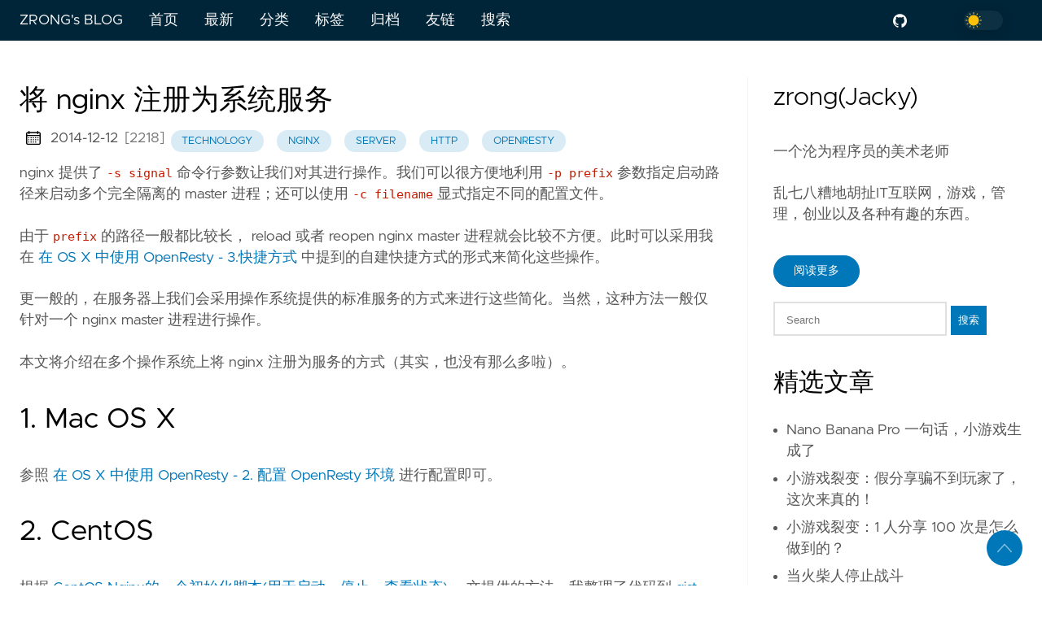

--- FILE ---
content_type: text/html; charset=utf-8
request_url: https://blog.zengrong.net/post/register-nginx-as-a-service/
body_size: 14991
content:

<!DOCTYPE html>
<html lang="zh-cn" data-figures="" class="page">
  <head>
<title>将 nginx 注册为系统服务 | ZRONG&#39;s BLOG</title>
<meta charset="utf-8">
<meta name="generator" content="Hugo 0.128.2">
<meta name="viewport" content="width=device-width, initial-scale=1.0, maximum-scale=1.0, user-scalable=no">
<meta http-equiv="X-UA-Compatible" content="IE=edge">
<script async src="https://www.googletagmanager.com/gtag/js?id=UA-178999-6"></script>
<script>
  window.dataLayer = window.dataLayer || [];
  function gtag(){dataLayer.push(arguments);}
  gtag('js', new Date());
  gtag('config', 'UA-178999-6');
</script>
<script>
  var _hmt = _hmt || [];
  (function() {
    var hm = document.createElement("script");
    hm.src = "https://hm.baidu.com/hm.js?dbc80b637f684b05f8467bd3d1a67d1c";
    var s = document.getElementsByTagName("script")[0]; 
    s.parentNode.insertBefore(hm, s);
  })();
</script>
<meta property="og:locale" content="zh-cn" />

<meta property="og:type" content="article">
<meta name="Keywords" content="zrong,blog,管理,flash">
<meta name="description" content="nginx 提供了 -s signal 命令行参数让我们对其进行操作。我们可以很方便地利用 -p prefix 参数指定启动路径来启动多个完全隔离的 master 进程；还可以使用 -c filename 显式指定不同的配">
<meta name="twitter:card" content="summary" />
<meta name="twitter:creator" content="">
<meta name="twitter:title" content="将 nginx 注册为系统服务" />
<meta property="og:url" content="https://blog.zengrong.net/post/register-nginx-as-a-service/" />
<meta property="og:title" content="将 nginx 注册为系统服务" />
<meta property="og:description" content="nginx 提供了 -s signal 命令行参数让我们对其进行操作。我们可以很方便地利用 -p prefix 参数指定启动路径来启动多个完全隔离的 master 进程；还可以使用 -c filename 显式指定不同的配" />
<meta property="og:image" content="https://blog.zengrong.net/" />
<link rel="apple-touch-icon" sizes="180x180" href='https://blog.zengrong.net/icons/apple-touch-icon.png'>
<link rel="icon" type="image/png" sizes="32x32" href='https://blog.zengrong.net/icons/favicon-32x32.png'>
<link rel="manifest" href='https://blog.zengrong.net/icons/site.webmanifest'>
<link rel="mask-icon" href='https://blog.zengrong.net/safari-pinned-tab.svg' color="#002538">
<meta name="msapplication-TileColor" content="#002538">
<meta name="theme-color" content="#002538">

<link rel="canonical" href="https://blog.zengrong.net/post/register-nginx-as-a-service/">

    

    
    

    
    <link rel="preload" href="https://blog.zengrong.net/css/styles.ebefc656b18ac3c98ceb699e91587f01f1262ff1b497517dae878e3a0f5fff75ef3c7b5ec2b6c0ceca8a8b8fd1c69f739e8890282b45a00e89f3df4616f92526.css" integrity = "sha512-6&#43;/GVrGKw8mM62mekVh/AfEmL/G0l1F9roeOOg9f/3XvPHtewrbAzsqKi4/Rxp9znoiQKCtFoA6J899GFvklJg==" as="style" crossorigin="anonymous">
    <link rel="preload" href="https://blog.zengrong.net/js/bundle.js" as="script" integrity="" crossorigin="anonymous">

    
    <link rel="stylesheet" type="text/css" href="https://blog.zengrong.net/css/styles.ebefc656b18ac3c98ceb699e91587f01f1262ff1b497517dae878e3a0f5fff75ef3c7b5ec2b6c0ceca8a8b8fd1c69f739e8890282b45a00e89f3df4616f92526.css" integrity="sha512-6&#43;/GVrGKw8mM62mekVh/AfEmL/G0l1F9roeOOg9f/3XvPHtewrbAzsqKi4/Rxp9znoiQKCtFoA6J899GFvklJg==" crossorigin="anonymous">
    
  </head>
  
  
  
    
  
  <body data-code="7" data-lines="true" id="documentTop">

<header class="nav_header" >
  <nav class="nav">
    <a href='https://blog.zengrong.net/' class="nav_brand nav_item">
        ZRONG&#39;s BLOG
      <div class="nav_close">
        <div>
          <svg class="icon">
  <use xlink:href="#open-menu"></use>
</svg>
          <svg class="icon">
  <use xlink:href="#closeme"></use>
</svg>
        </div>
      </div>
    </a>
    <div class='nav_body nav_body_right'>
      
      
      
        

  <div class="nav_parent">
    <a href="https://zengrong.net" class="nav_item">首页 </a>
  </div>
  <div class="nav_parent">
    <a href="https://blog.zengrong.net/" class="nav_item">最新 </a>
  </div>
  <div class="nav_parent">
    <a href="https://blog.zengrong.net/category/" class="nav_item">分类 </a>
  </div>
  <div class="nav_parent">
    <a href="https://blog.zengrong.net/tag/" class="nav_item">标签 </a>
  </div>
  <div class="nav_parent">
    <a href="https://blog.zengrong.net/archive/" class="nav_item">归档 </a>
  </div>
  <div class="nav_parent">
    <a href="https://blog.zengrong.net/link/" class="nav_item">友链 </a>
  </div>
  <div class="nav_parent">
    <a href="https://blog.zengrong.net/search/" class="nav_item">搜索 </a>
  </div>
      
<div class='follow'>
  <a href="https://github.com/zrong">
    <svg class="icon">
  <use xlink:href="#github"></use>
</svg>
  </a>
  <a href="https://www.zhihu.com/people/zrong">
    <svg class="icon">
  <use xlink:href="#zhihu"></use>
</svg>
  </a>
<div class="color_mode">
  <input type="checkbox" class="color_choice" id="mode">
</div>

</div>

    </div>
  </nav>
</header>

    <main>
  
<div class="grid-inverse wrap content">
  <article class="post_content">
    <h1 class="post_title">将 nginx 注册为系统服务</h1><div class="post_meta">
  
    <svg class="icon">
  <use xlink:href="#calendar"></use>
</svg>
    <span class="post_date">
      2014-12-12</span>
  <span class="aid_postid">[2218]</span>
      <a href='https://blog.zengrong.net/category/technology' class="post_tag button button_translucent">technology
      </a>
      <a href='https://blog.zengrong.net/tag/nginx' class="post_tag button button_translucent">nginx
      </a>
      <a href='https://blog.zengrong.net/tag/server' class="post_tag button button_translucent">server
      </a>
      <a href='https://blog.zengrong.net/tag/http' class="post_tag button button_translucent">http
      </a>
      <a href='https://blog.zengrong.net/tag/openresty' class="post_tag button button_translucent">openresty
      </a>
</div>

    
    <aid-pageview class="post_meta" 
  uri="2218" 
  fmt-hit-num="%s 次阅读">
</aid-pageview>
    
    
    <p>nginx 提供了 <code>-s signal</code> 命令行参数让我们对其进行操作。我们可以很方便地利用 <code>-p prefix</code> 参数指定启动路径来启动多个完全隔离的 master 进程；还可以使用 <code>-c filename</code> 显式指定不同的配置文件。</p>
<p>由于 <code>prefix</code> 的路径一般都比较长， reload 或者 reopen nginx master 进程就会比较不方便。此时可以采用我在 <a href="https://blog.zengrong.net/post/2217.html#shortcut">在 OS X 中使用 OpenResty - 3.快捷方式</a> 中提到的自建快捷方式的形式来简化这些操作。</p>
<p>更一般的，在服务器上我们会采用操作系统提供的标准服务的方式来进行这些简化。当然，这种方法一般仅针对一个 nginx master 进程进行操作。</p>
<p>本文将介绍在多个操作系统上将 nginx 注册为服务的方式（其实，也没有那么多啦）。</p>
<h1 id="1-mac-os-x">1. Mac OS X</h1>
<p>参照 <a href="https://blog.zengrong.net/post/2217.html#service">在 OS X 中使用 OpenResty - 2. 配置 OpenResty 环境</a> 进行配置即可。</p>
<h1 id="2-centos">2. CentOS</h1>
<p>根据 <a href="https://www.centos.bz/2011/07/centos-nginx-init-script/">CentOS Nginx的一个初始化脚本(用于启动、停止、查看状态)</a> 一文提供的方法，我整理了代码到 <a href="https://gist.github.com/zrong/9c7dfce8f274ee451188">gist</a> 上，只需要将 <code>nginxd</code> 下载到 <code>/etc/init.d</code> 并执行 <code>addnginxservice</code> 脚本即可。</p>
<p>下面的代码自动帮你做了上面的事：</p>
<pre><code>wget --no-check-certificate https://gist.githubusercontent.com/zrong/9c7dfce8f274ee451188/raw/77eada5f92dd5583838390f26cc9790b00e63137/nginxd
wget --no-check-certificate https://gist.githubusercontent.com/zrong/9c7dfce8f274ee451188/raw/a0084d1ae6d5175c913e4593c99d493487d14c75/addnginxservice &amp;&amp; source addnginxservice
</code></pre>
<h1 id="3-ubuntu">3. Ubuntu</h1>
<p>已经都是 Ubuntu了，自然是直接 apt-get 啦。这个没什么好说的。</p>
<h1 id="4-windows">4. Windows</h1>
<p>nginx 的 Windows 二进制包并没有提供注册成为服务的功能。官方提供的方法和 Linux 相同，都是使用命令行参数进行操作。例如下面的 <a href="http://nginx.org/en/docs/windows.html">来自官方wiki</a> 的方法，进入 nginx 文件夹，启动nginx进程：</p>
<pre><code>cd nginx/
start nginx.exe
</code></pre>
<p>使用下面的命令查看 nginx 进程是否正在运行：</p>
<pre><code>tasklist /fi &quot;imagename eq nginx.exe&quot;
</code></pre>
<p>关闭 nginx 进程：</p>
<pre><code>nginx.exe -s quit
</code></pre>
<p>nginx 并不是为 windows 开发的，windows 版本的作用是为了方便在 windows 上工作的程序员们使用 nginx 。因此，nginx 好像并没有什么需要成为一个服务的动力。尽管 <code>Running as a service.</code> 出现在了 <code>Possible future enhancements</code> 列表中。</p>
<p>如果一定要在 windows 下将其注册为服务的话，<a href="http://blog.csdn.net/defonds/article/details/7906005">把 Nginx 创建为 Windows 的一个服务</a> （<a href="http://misterdai.yougeezer.co.uk/posts/2009/10/16/nginx-windows-service/">原文</a>）一文提供了一种方式。这是一篇写于 2009 年的文章，我并没有在我的 Windows 8.1 上尝试，因为我直接使用 <a href="https://www.vagrantup.com/">Vagrang</a> 了。</p>
<p>（全文完）</p>

    <div class="post_copyright">
    <ul>
        <li><strong>文章ID：</strong>2218</li>
        <li><strong>原文作者：</strong><a rel="author" href="https://blog.zengrong.net/">zrong</a></li>
        <li style="word-break:break-all"><strong>原文链接：</strong><a href="https://blog.zengrong.net/post/register-nginx-as-a-service/">https://blog.zengrong.net/post/register-nginx-as-a-service/</a></li>
        <li><strong>版权声明：</strong>本作品采用 <a rel="license" href="https://creativecommons.org/licenses/by-nc-sa/4.0/deed.zh">署名-非商业性使用-相同方式共享 4.0 国际 (CC BY-NC-SA 4.0)</a> 进行许可，非商业转载请注明出处（原文作者，原文链接），商业转载请联系作者获得授权。</li>
    </ul>
</div>
    
    
      


<aid-messageboard uri="2218" page-title="将 nginx 注册为系统服务"></aid-messageboard>

    
  </article>
<aside class="sidebar">
  <section class="sidebar_inner">
    
      <h2>zrong(Jacky)</h2>
      <div>
        <p>一个沦为程序员的美术老师</p>
        <p>乱七八糟地胡扯IT互联网，游戏，管理，创业以及各种有趣的东西。</p>
      </div>
      <a href='https://zengrong.net/about/' class="button mt-1" role="button">阅读更多</a>
    <form id="search" class="mt-4" action="//www.google.com/search" method="get" accept-charset="utf-8" target="_blank" _lpchecked="1">
  
  <input type="text" name="q" maxlength="20" placeholder="Search">
  <input type="hidden" name="sitesearch" value="https://blog.zengrong.net/">
  <button type="submit">搜索</button>
</form>
    <h2 class="mt-4">精选文章</h2>
    <ul>
      <li>
        <a href="https://blog.zengrong.net/post/nano-banana-pro-minigame/" class="nav-link">Nano Banana Pro 一句话，小游戏生成了</a>
      </li>
      <li>
        <a href="https://blog.zengrong.net/post/weixin-share-true/" class="nav-link">小游戏裂变：假分享骗不到玩家了，这次来真的！</a>
      </li>
      <li>
        <a href="https://blog.zengrong.net/post/minigame-auto-share/" class="nav-link">小游戏裂变：1 人分享 100 次是怎么做到的？</a>
      </li>
      <li>
        <a href="https://blog.zengrong.net/post/xiaoxiao-fought/" class="nav-link">当火柴人停止战斗</a>
      </li>
      <li>
        <a href="https://blog.zengrong.net/post/how-to-video-games-make-money-1/" class="nav-link">电子游戏是怎么挣钱的？史前时代</a>
      </li>
      <li>
        <a href="https://blog.zengrong.net/post/2024-guangzhou-douyin-microgame/" class="nav-link">游无界创未来：2024(广州)巨量引擎抖音小游戏行业峰会</a>
      </li>
      <li>
        <a href="https://blog.zengrong.net/post/game-setup-2d-or-3d/" class="nav-link">休闲游戏立项：2D还是3D</a>
      </li>
      <li>
        <a href="https://blog.zengrong.net/post/remove-unity-logo-in-minigame/" class="nav-link">去掉微信小游戏启动界面中 Unity Logo</a>
      </li>
    </ul>
    <h2 class="mt-4">最新文章</h2>
    <ul class="flex-column">
      <li>
        <a href="https://blog.zengrong.net/post/nano-banana-pro-minigame/" class="nav-link">Nano Banana Pro 一句话，小游戏生成了</a>
      </li>
      <li>
        <a href="https://blog.zengrong.net/post/weixin-share-true/" class="nav-link">小游戏裂变：假分享骗不到玩家了，这次来真的！</a>
      </li>
      <li>
        <a href="https://blog.zengrong.net/post/minigame-auto-share/" class="nav-link">小游戏裂变：1 人分享 100 次是怎么做到的？</a>
      </li>
      <li>
        <a href="https://blog.zengrong.net/post/xiaoxiao-fought/" class="nav-link">当火柴人停止战斗</a>
      </li>
      <li>
        <a href="https://blog.zengrong.net/post/how-to-video-games-make-money-1/" class="nav-link">电子游戏是怎么挣钱的？史前时代</a>
      </li>
      <li>
        <a href="https://blog.zengrong.net/post/2024-guangzhou-douyin-microgame/" class="nav-link">游无界创未来：2024(广州)巨量引擎抖音小游戏行业峰会</a>
      </li>
      <li>
        <a href="https://blog.zengrong.net/post/game-setup-2d-or-3d/" class="nav-link">休闲游戏立项：2D还是3D</a>
      </li>
      <li>
        <a href="https://blog.zengrong.net/post/remove-unity-logo-in-minigame/" class="nav-link">去掉微信小游戏启动界面中 Unity Logo</a>
      </li>
    </ul>
    <div>
      <h2 class="mt-4 taxonomy" id="category-section">分类</h2>
      <nav class="tags_nav">
        <a href='https://blog.zengrong.net/category/technology/' class="post_tag button button_translucent">
          TECHNOLOGY
          <span class="button_tally">564</span>
        </a>
        
        <a href='https://blog.zengrong.net/category/impressions/' class="post_tag button button_translucent">
          IMPRESSIONS
          <span class="button_tally">168</span>
        </a>
        
        <a href='https://blog.zengrong.net/category/others/' class="post_tag button button_translucent">
          OTHERS
          <span class="button_tally">85</span>
        </a>
        
        <a href='https://blog.zengrong.net/category/news/' class="post_tag button button_translucent">
          NEWS
          <span class="button_tally">63</span>
        </a>
        
        <a href='https://blog.zengrong.net/category/use/' class="post_tag button button_translucent">
          USE
          <span class="button_tally">60</span>
        </a>
        
        <a href='https://blog.zengrong.net/category/web/' class="post_tag button button_translucent">
          WEB
          <span class="button_tally">43</span>
        </a>
        
        <a href='https://blog.zengrong.net/category/tutorial/' class="post_tag button button_translucent">
          TUTORIAL
          <span class="button_tally">33</span>
        </a>
        
        <a href='https://blog.zengrong.net/category/design/' class="post_tag button button_translucent">
          DESIGN
          <span class="button_tally">5</span>
        </a>
        
        
      </nav>
    </div>
    <div>
      <h2 class="mt-4 taxonomy" id="tag-section">标签</h2>
      <nav class="tags_nav">
        <a href='https://blog.zengrong.net/tag/as3/' class="post_tag button button_translucent">
          AS3
          <span class="button_tally">94</span>
        </a>
        
        <a href='https://blog.zengrong.net/tag/air/' class="post_tag button button_translucent">
          AIR
          <span class="button_tally">80</span>
        </a>
        
        <a href='https://blog.zengrong.net/tag/python/' class="post_tag button button_translucent">
          PYTHON
          <span class="button_tally">73</span>
        </a>
        
        <a href='https://blog.zengrong.net/tag/flash/' class="post_tag button button_translucent">
          FLASH
          <span class="button_tally">66</span>
        </a>
        
        <a href='https://blog.zengrong.net/tag/flex/' class="post_tag button button_translucent">
          FLEX
          <span class="button_tally">64</span>
        </a>
        
        <a href='https://blog.zengrong.net/tag/linux/' class="post_tag button button_translucent">
          LINUX
          <span class="button_tally">63</span>
        </a>
        
        <a href='https://blog.zengrong.net/tag/reading/' class="post_tag button button_translucent">
          READING
          <span class="button_tally">59</span>
        </a>
        
        <a href='https://blog.zengrong.net/tag/gamenote/' class="post_tag button button_translucent">
          GAMENOTE
          <span class="button_tally">50</span>
        </a>
        
        <a href='https://blog.zengrong.net/tag/cocos2d-x/' class="post_tag button button_translucent">
          COCOS2D-X
          <span class="button_tally">48</span>
        </a>
        
        <a href='https://blog.zengrong.net/tag/flashplayer/' class="post_tag button button_translucent">
          FLASHPLAYER
          <span class="button_tally">43</span>
        </a>
        
        <a href='https://blog.zengrong.net/tag/actionscript/' class="post_tag button button_translucent">
          ACTIONSCRIPT
          <span class="button_tally">42</span>
        </a>
        
        <a href='https://blog.zengrong.net/tag/cpp/' class="post_tag button button_translucent">
          CPP
          <span class="button_tally">38</span>
        </a>
        
        <a href='https://blog.zengrong.net/tag/management/' class="post_tag button button_translucent">
          MANAGEMENT
          <span class="button_tally">37</span>
        </a>
        
        <a href='https://blog.zengrong.net/tag/android/' class="post_tag button button_translucent">
          ANDROID
          <span class="button_tally">35</span>
        </a>
        
        <a href='https://blog.zengrong.net/tag/study/' class="post_tag button button_translucent">
          STUDY
          <span class="button_tally">35</span>
        </a>
        
        <a href='https://blog.zengrong.net/tag/game/' class="post_tag button button_translucent">
          GAME
          <span class="button_tally">28</span>
        </a>
        
        <a href='https://blog.zengrong.net/tag/fromto/' class="post_tag button button_translucent">
          FROMTO
          <span class="button_tally">27</span>
        </a>
        
        <a href='https://blog.zengrong.net/tag/sagiteam/' class="post_tag button button_translucent">
          SAGITEAM
          <span class="button_tally">27</span>
        </a>
        
        <a href='https://blog.zengrong.net/tag/adobe/' class="post_tag button button_translucent">
          ADOBE
          <span class="button_tally">26</span>
        </a>
        
        <a href='https://blog.zengrong.net/tag/lua/' class="post_tag button button_translucent">
          LUA
          <span class="button_tally">26</span>
        </a>
        
        <a href='https://blog.zengrong.net/tag/readingnote/' class="post_tag button button_translucent">
          READINGNOTE
          <span class="button_tally">26</span>
        </a>
        
        <a href='https://blog.zengrong.net/tag/server/' class="post_tag button button_translucent">
          SERVER
          <span class="button_tally">26</span>
        </a>
        
        <a href='https://blog.zengrong.net/tag/wordpress/' class="post_tag button button_translucent">
          WORDPRESS
          <span class="button_tally">24</span>
        </a>
        
        <a href='https://blog.zengrong.net/tag/flashbuilder/' class="post_tag button button_translucent">
          FLASHBUILDER
          <span class="button_tally">23</span>
        </a>
        
        <a href='https://blog.zengrong.net/tag/flask/' class="post_tag button button_translucent">
          FLASK
          <span class="button_tally">22</span>
        </a>
        
        <a href='https://blog.zengrong.net/tag/git/' class="post_tag button button_translucent">
          GIT
          <span class="button_tally">22</span>
        </a>
        
        <a href='https://blog.zengrong.net/tag/fms/' class="post_tag button button_translucent">
          FMS
          <span class="button_tally">21</span>
        </a>
        
        <a href='https://blog.zengrong.net/tag/ios/' class="post_tag button button_translucent">
          IOS
          <span class="button_tally">20</span>
        </a>
        
        <a href='https://blog.zengrong.net/tag/cygwin/' class="post_tag button button_translucent">
          CYGWIN
          <span class="button_tally">18</span>
        </a>
        
        <a href='https://blog.zengrong.net/tag/java/' class="post_tag button button_translucent">
          JAVA
          <span class="button_tally">18</span>
        </a>
        
        <a href='https://blog.zengrong.net/tag/spritesheet/' class="post_tag button button_translucent">
          SPRITESHEET
          <span class="button_tally">18</span>
        </a>
        
        <a href='https://blog.zengrong.net/tag/bitmapdata/' class="post_tag button button_translucent">
          BITMAPDATA
          <span class="button_tally">17</span>
        </a>
        
        <a href='https://blog.zengrong.net/tag/life/' class="post_tag button button_translucent">
          LIFE
          <span class="button_tally">17</span>
        </a>
        
        <a href='https://blog.zengrong.net/tag/software/' class="post_tag button button_translucent">
          SOFTWARE
          <span class="button_tally">17</span>
        </a>
        
        <a href='https://blog.zengrong.net/tag/vim/' class="post_tag button button_translucent">
          VIM
          <span class="button_tally">17</span>
        </a>
        
        <a href='https://blog.zengrong.net/tag/google/' class="post_tag button button_translucent">
          GOOGLE
          <span class="button_tally">16</span>
        </a>
        
        <a href='https://blog.zengrong.net/tag/php/' class="post_tag button button_translucent">
          PHP
          <span class="button_tally">15</span>
        </a>
        
        <a href='https://blog.zengrong.net/tag/ubuntu/' class="post_tag button button_translucent">
          UBUNTU
          <span class="button_tally">15</span>
        </a>
        
        <a href='https://blog.zengrong.net/tag/choice/' class="post_tag button button_translucent">
          CHOICE
          <span class="button_tally">14</span>
        </a>
        
        <a href='https://blog.zengrong.net/tag/mobile/' class="post_tag button button_translucent">
          MOBILE
          <span class="button_tally">14</span>
        </a>
        
        
        <br>
        <div class="post_tags_toggle button">所有标签</div>
        <div class="post_tags">
          <div class="tags_list">
            
            <a href='https://blog.zengrong.net/tag/3d/' class=" post_tag button button_translucent" data-position=11>3D<span class="button_tally">11</span>
            </a>
            
            
            <a href='https://blog.zengrong.net/tag/aac/' class=" post_tag button button_translucent" data-position=1>AAC<span class="button_tally">1</span>
            </a>
            
            
            <a href='https://blog.zengrong.net/tag/actionscript/' class=" post_tag button button_translucent" data-position=42>ACTIONSCRIPT<span class="button_tally">42</span>
            </a>
            
            
            <a href='https://blog.zengrong.net/tag/ad/' class=" post_tag button button_translucent" data-position=11>AD<span class="button_tally">11</span>
            </a>
            
            
            <a href='https://blog.zengrong.net/tag/adobe/' class=" post_tag button button_translucent" data-position=26>ADOBE<span class="button_tally">26</span>
            </a>
            
            
            <a href='https://blog.zengrong.net/tag/adobebug/' class=" post_tag button button_translucent" data-position=7>ADOBEBUG<span class="button_tally">7</span>
            </a>
            
            
            <a href='https://blog.zengrong.net/tag/adsl/' class=" post_tag button button_translucent" data-position=1>ADSL<span class="button_tally">1</span>
            </a>
            
            
            <a href='https://blog.zengrong.net/tag/ai/' class=" post_tag button button_translucent" data-position=6>AI<span class="button_tally">6</span>
            </a>
            
            
            <a href='https://blog.zengrong.net/tag/aicourse/' class=" post_tag button button_translucent" data-position=1>AICOURSE<span class="button_tally">1</span>
            </a>
            
            
            <a href='https://blog.zengrong.net/tag/air/' class=" post_tag button button_translucent" data-position=80>AIR<span class="button_tally">80</span>
            </a>
            
            
            <a href='https://blog.zengrong.net/tag/amd/' class=" post_tag button button_translucent" data-position=1>AMD<span class="button_tally">1</span>
            </a>
            
            
            <a href='https://blog.zengrong.net/tag/android/' class=" post_tag button button_translucent" data-position=35>ANDROID<span class="button_tally">35</span>
            </a>
            
            
            <a href='https://blog.zengrong.net/tag/ane/' class=" post_tag button button_translucent" data-position=12>ANE<span class="button_tally">12</span>
            </a>
            
            
            <a href='https://blog.zengrong.net/tag/ant/' class=" post_tag button button_translucent" data-position=6>ANT<span class="button_tally">6</span>
            </a>
            
            
            <a href='https://blog.zengrong.net/tag/antivirus/' class=" post_tag button button_translucent" data-position=1>ANTIVIRUS<span class="button_tally">1</span>
            </a>
            
            
            <a href='https://blog.zengrong.net/tag/apache/' class=" post_tag button button_translucent" data-position=7>APACHE<span class="button_tally">7</span>
            </a>
            
            
            <a href='https://blog.zengrong.net/tag/api/' class=" post_tag button button_translucent" data-position=1>API<span class="button_tally">1</span>
            </a>
            
            
            <a href='https://blog.zengrong.net/tag/arch/' class=" post_tag button button_translucent" data-position=1>ARCH<span class="button_tally">1</span>
            </a>
            
            
            <a href='https://blog.zengrong.net/tag/as2/' class=" post_tag button button_translucent" data-position=6>AS2<span class="button_tally">6</span>
            </a>
            
            
            <a href='https://blog.zengrong.net/tag/as3/' class=" post_tag button button_translucent" data-position=94>AS3<span class="button_tally">94</span>
            </a>
            
            
            <a href='https://blog.zengrong.net/tag/asdoc/' class=" post_tag button button_translucent" data-position=3>ASDOC<span class="button_tally">3</span>
            </a>
            
            
            <a href='https://blog.zengrong.net/tag/asp/' class=" post_tag button button_translucent" data-position=1>ASP<span class="button_tally">1</span>
            </a>
            
            
            <a href='https://blog.zengrong.net/tag/aspnet/' class=" post_tag button button_translucent" data-position=4>ASPNET<span class="button_tally">4</span>
            </a>
            
            
            <a href='https://blog.zengrong.net/tag/attribution/' class=" post_tag button button_translucent" data-position=5>ATTRIBUTION<span class="button_tally">5</span>
            </a>
            
            
            <a href='https://blog.zengrong.net/tag/authorware/' class=" post_tag button button_translucent" data-position=1>AUTHORWARE<span class="button_tally">1</span>
            </a>
            
            
            <a href='https://blog.zengrong.net/tag/bash/' class=" post_tag button button_translucent" data-position=13>BASH<span class="button_tally">13</span>
            </a>
            
            
            <a href='https://blog.zengrong.net/tag/bbpress/' class=" post_tag button button_translucent" data-position=1>BBPRESS<span class="button_tally">1</span>
            </a>
            
            
            <a href='https://blog.zengrong.net/tag/benq/' class=" post_tag button button_translucent" data-position=1>BENQ<span class="button_tally">1</span>
            </a>
            
            
            <a href='https://blog.zengrong.net/tag/bi/' class=" post_tag button button_translucent" data-position=3>BI<span class="button_tally">3</span>
            </a>
            
            
            <a href='https://blog.zengrong.net/tag/bitandbyte/' class=" post_tag button button_translucent" data-position=1>BITANDBYTE<span class="button_tally">1</span>
            </a>
            
            
            <a href='https://blog.zengrong.net/tag/bitmapdata/' class=" post_tag button button_translucent" data-position=17>BITMAPDATA<span class="button_tally">17</span>
            </a>
            
            
            <a href='https://blog.zengrong.net/tag/bluetooth/' class=" post_tag button button_translucent" data-position=2>BLUETOOTH<span class="button_tally">2</span>
            </a>
            
            
            <a href='https://blog.zengrong.net/tag/book/' class=" post_tag button button_translucent" data-position=4>BOOK<span class="button_tally">4</span>
            </a>
            
            
            <a href='https://blog.zengrong.net/tag/box2d/' class=" post_tag button button_translucent" data-position=1>BOX2D<span class="button_tally">1</span>
            </a>
            
            
            <a href='https://blog.zengrong.net/tag/browser/' class=" post_tag button button_translucent" data-position=3>BROWSER<span class="button_tally">3</span>
            </a>
            
            
            <a href='https://blog.zengrong.net/tag/build-bi/' class=" post_tag button button_translucent" data-position=3>BUILD-BI<span class="button_tally">3</span>
            </a>
            
            
            <a href='https://blog.zengrong.net/tag/byewindows/' class=" post_tag button button_translucent" data-position=6>BYEWINDOWS<span class="button_tally">6</span>
            </a>
            
            
            <a href='https://blog.zengrong.net/tag/c/' class=" post_tag button button_translucent" data-position=5>C<span class="button_tally">5</span>
            </a>
            
            
            <a href='https://blog.zengrong.net/tag/camera/' class=" post_tag button button_translucent" data-position=3>CAMERA<span class="button_tally">3</span>
            </a>
            
            
            <a href='https://blog.zengrong.net/tag/capture/' class=" post_tag button button_translucent" data-position=2>CAPTURE<span class="button_tally">2</span>
            </a>
            
            
            <a href='https://blog.zengrong.net/tag/centos/' class=" post_tag button button_translucent" data-position=7>CENTOS<span class="button_tally">7</span>
            </a>
            
            
            <a href='https://blog.zengrong.net/tag/character-set/' class=" post_tag button button_translucent" data-position=1>CHARACTER-SET<span class="button_tally">1</span>
            </a>
            
            
            <a href='https://blog.zengrong.net/tag/chatgpt/' class=" post_tag button button_translucent" data-position=2>CHATGPT<span class="button_tally">2</span>
            </a>
            
            
            <a href='https://blog.zengrong.net/tag/chinajoy/' class=" post_tag button button_translucent" data-position=5>CHINAJOY<span class="button_tally">5</span>
            </a>
            
            
            <a href='https://blog.zengrong.net/tag/choice/' class=" post_tag button button_translucent" data-position=14>CHOICE<span class="button_tally">14</span>
            </a>
            
            
            <a href='https://blog.zengrong.net/tag/chongrenxindu/' class=" post_tag button button_translucent" data-position=2>CHONGRENXINDU<span class="button_tally">2</span>
            </a>
            
            
            <a href='https://blog.zengrong.net/tag/chrome/' class=" post_tag button button_translucent" data-position=1>CHROME<span class="button_tally">1</span>
            </a>
            
            
            <a href='https://blog.zengrong.net/tag/class/' class=" post_tag button button_translucent" data-position=2>CLASS<span class="button_tally">2</span>
            </a>
            
            
            <a href='https://blog.zengrong.net/tag/cms/' class=" post_tag button button_translucent" data-position=10>CMS<span class="button_tally">10</span>
            </a>
            
            
            <a href='https://blog.zengrong.net/tag/cocos2d-x/' class=" post_tag button button_translucent" data-position=48>COCOS2D-X<span class="button_tally">48</span>
            </a>
            
            
            <a href='https://blog.zengrong.net/tag/codec/' class=" post_tag button button_translucent" data-position=1>CODEC<span class="button_tally">1</span>
            </a>
            
            
            <a href='https://blog.zengrong.net/tag/collection/' class=" post_tag button button_translucent" data-position=2>COLLECTION<span class="button_tally">2</span>
            </a>
            
            
            <a href='https://blog.zengrong.net/tag/color/' class=" post_tag button button_translucent" data-position=3>COLOR<span class="button_tally">3</span>
            </a>
            
            
            <a href='https://blog.zengrong.net/tag/component/' class=" post_tag button button_translucent" data-position=3>COMPONENT<span class="button_tally">3</span>
            </a>
            
            
            <a href='https://blog.zengrong.net/tag/computational-advertising/' class=" post_tag button button_translucent" data-position=3>COMPUTATIONAL-ADVERTISING<span class="button_tally">3</span>
            </a>
            
            
            <a href='https://blog.zengrong.net/tag/conference/' class=" post_tag button button_translucent" data-position=5>CONFERENCE<span class="button_tally">5</span>
            </a>
            
            
            <a href='https://blog.zengrong.net/tag/cookbook/' class=" post_tag button button_translucent" data-position=6>COOKBOOK<span class="button_tally">6</span>
            </a>
            
            
            <a href='https://blog.zengrong.net/tag/coolplayer/' class=" post_tag button button_translucent" data-position=1>COOLPLAYER<span class="button_tally">1</span>
            </a>
            
            
            <a href='https://blog.zengrong.net/tag/covod-19/' class=" post_tag button button_translucent" data-position=7>COVOD-19<span class="button_tally">7</span>
            </a>
            
            
            <a href='https://blog.zengrong.net/tag/cpp/' class=" post_tag button button_translucent" data-position=38>CPP<span class="button_tally">38</span>
            </a>
            
            
            <a href='https://blog.zengrong.net/tag/css/' class=" post_tag button button_translucent" data-position=7>CSS<span class="button_tally">7</span>
            </a>
            
            
            <a href='https://blog.zengrong.net/tag/cygwin/' class=" post_tag button button_translucent" data-position=18>CYGWIN<span class="button_tally">18</span>
            </a>
            
            
            <a href='https://blog.zengrong.net/tag/datagrid/' class=" post_tag button button_translucent" data-position=4>DATAGRID<span class="button_tally">4</span>
            </a>
            
            
            <a href='https://blog.zengrong.net/tag/debug/' class=" post_tag button button_translucent" data-position=2>DEBUG<span class="button_tally">2</span>
            </a>
            
            
            <a href='https://blog.zengrong.net/tag/degrafa/' class=" post_tag button button_translucent" data-position=2>DEGRAFA<span class="button_tally">2</span>
            </a>
            
            
            <a href='https://blog.zengrong.net/tag/design-pattern/' class=" post_tag button button_translucent" data-position=5>DESIGN-PATTERN<span class="button_tally">5</span>
            </a>
            
            
            <a href='https://blog.zengrong.net/tag/develop/' class=" post_tag button button_translucent" data-position=5>DEVELOP<span class="button_tally">5</span>
            </a>
            
            
            <a href='https://blog.zengrong.net/tag/devops/' class=" post_tag button button_translucent" data-position=2>DEVOPS<span class="button_tally">2</span>
            </a>
            
            
            <a href='https://blog.zengrong.net/tag/director/' class=" post_tag button button_translucent" data-position=3>DIRECTOR<span class="button_tally">3</span>
            </a>
            
            
            <a href='https://blog.zengrong.net/tag/display-objects/' class=" post_tag button button_translucent" data-position=1>DISPLAY-OBJECTS<span class="button_tally">1</span>
            </a>
            
            
            <a href='https://blog.zengrong.net/tag/docker/' class=" post_tag button button_translucent" data-position=1>DOCKER<span class="button_tally">1</span>
            </a>
            
            
            <a href='https://blog.zengrong.net/tag/dragonbones/' class=" post_tag button button_translucent" data-position=8>DRAGONBONES<span class="button_tally">8</span>
            </a>
            
            
            <a href='https://blog.zengrong.net/tag/ds/' class=" post_tag button button_translucent" data-position=2>DS<span class="button_tally">2</span>
            </a>
            
            
            <a href='https://blog.zengrong.net/tag/eclipse/' class=" post_tag button button_translucent" data-position=5>ECLIPSE<span class="button_tally">5</span>
            </a>
            
            
            <a href='https://blog.zengrong.net/tag/editgrid/' class=" post_tag button button_translucent" data-position=1>EDITGRID<span class="button_tally">1</span>
            </a>
            
            
            <a href='https://blog.zengrong.net/tag/egret/' class=" post_tag button button_translucent" data-position=2>EGRET<span class="button_tally">2</span>
            </a>
            
            
            <a href='https://blog.zengrong.net/tag/embed/' class=" post_tag button button_translucent" data-position=1>EMBED<span class="button_tally">1</span>
            </a>
            
            
            <a href='https://blog.zengrong.net/tag/emotion/' class=" post_tag button button_translucent" data-position=3>EMOTION<span class="button_tally">3</span>
            </a>
            
            
            <a href='https://blog.zengrong.net/tag/encrypt/' class=" post_tag button button_translucent" data-position=2>ENCRYPT<span class="button_tally">2</span>
            </a>
            
            
            <a href='https://blog.zengrong.net/tag/engine/' class=" post_tag button button_translucent" data-position=1>ENGINE<span class="button_tally">1</span>
            </a>
            
            
            <a href='https://blog.zengrong.net/tag/english/' class=" post_tag button button_translucent" data-position=2>ENGLISH<span class="button_tally">2</span>
            </a>
            
            
            <a href='https://blog.zengrong.net/tag/entrepreneurship/' class=" post_tag button button_translucent" data-position=5>ENTREPRENEURSHIP<span class="button_tally">5</span>
            </a>
            
            
            <a href='https://blog.zengrong.net/tag/eval/' class=" post_tag button button_translucent" data-position=1>EVAL<span class="button_tally">1</span>
            </a>
            
            
            <a href='https://blog.zengrong.net/tag/excel/' class=" post_tag button button_translucent" data-position=5>EXCEL<span class="button_tally">5</span>
            </a>
            
            
            <a href='https://blog.zengrong.net/tag/exif/' class=" post_tag button button_translucent" data-position=1>EXIF<span class="button_tally">1</span>
            </a>
            
            
            <a href='https://blog.zengrong.net/tag/fcs/' class=" post_tag button button_translucent" data-position=5>FCS<span class="button_tally">5</span>
            </a>
            
            
            <a href='https://blog.zengrong.net/tag/feynmantech/' class=" post_tag button button_translucent" data-position=5>FEYNMANTECH<span class="button_tally">5</span>
            </a>
            
            
            <a href='https://blog.zengrong.net/tag/ffmpeg/' class=" post_tag button button_translucent" data-position=1>FFMPEG<span class="button_tally">1</span>
            </a>
            
            
            <a href='https://blog.zengrong.net/tag/film/' class=" post_tag button button_translucent" data-position=1>FILM<span class="button_tally">1</span>
            </a>
            
            
            <a href='https://blog.zengrong.net/tag/filter/' class=" post_tag button button_translucent" data-position=3>FILTER<span class="button_tally">3</span>
            </a>
            
            
            <a href='https://blog.zengrong.net/tag/firebase/' class=" post_tag button button_translucent" data-position=1>FIREBASE<span class="button_tally">1</span>
            </a>
            
            
            <a href='https://blog.zengrong.net/tag/firefox/' class=" post_tag button button_translucent" data-position=4>FIREFOX<span class="button_tally">4</span>
            </a>
            
            
            <a href='https://blog.zengrong.net/tag/flash/' class=" post_tag button button_translucent" data-position=66>FLASH<span class="button_tally">66</span>
            </a>
            
            
            <a href='https://blog.zengrong.net/tag/flash-remoting/' class=" post_tag button button_translucent" data-position=2>FLASH-REMOTING<span class="button_tally">2</span>
            </a>
            
            
            <a href='https://blog.zengrong.net/tag/flashbuilder/' class=" post_tag button button_translucent" data-position=23>FLASHBUILDER<span class="button_tally">23</span>
            </a>
            
            
            <a href='https://blog.zengrong.net/tag/flashdevelop/' class=" post_tag button button_translucent" data-position=3>FLASHDEVELOP<span class="button_tally">3</span>
            </a>
            
            
            <a href='https://blog.zengrong.net/tag/flashplayer/' class=" post_tag button button_translucent" data-position=43>FLASHPLAYER<span class="button_tally">43</span>
            </a>
            
            
            <a href='https://blog.zengrong.net/tag/flask/' class=" post_tag button button_translucent" data-position=22>FLASK<span class="button_tally">22</span>
            </a>
            
            
            <a href='https://blog.zengrong.net/tag/flex/' class=" post_tag button button_translucent" data-position=64>FLEX<span class="button_tally">64</span>
            </a>
            
            
            <a href='https://blog.zengrong.net/tag/flexbuilder/' class=" post_tag button button_translucent" data-position=5>FLEXBUILDER<span class="button_tally">5</span>
            </a>
            
            
            <a href='https://blog.zengrong.net/tag/flv/' class=" post_tag button button_translucent" data-position=4>FLV<span class="button_tally">4</span>
            </a>
            
            
            <a href='https://blog.zengrong.net/tag/fms/' class=" post_tag button button_translucent" data-position=21>FMS<span class="button_tally">21</span>
            </a>
            
            
            <a href='https://blog.zengrong.net/tag/font/' class=" post_tag button button_translucent" data-position=3>FONT<span class="button_tally">3</span>
            </a>
            
            
            <a href='https://blog.zengrong.net/tag/framework/' class=" post_tag button button_translucent" data-position=8>FRAMEWORK<span class="button_tally">8</span>
            </a>
            
            
            <a href='https://blog.zengrong.net/tag/freeware/' class=" post_tag button button_translucent" data-position=9>FREEWARE<span class="button_tally">9</span>
            </a>
            
            
            <a href='https://blog.zengrong.net/tag/fromto/' class=" post_tag button button_translucent" data-position=27>FROMTO<span class="button_tally">27</span>
            </a>
            
            
            <a href='https://blog.zengrong.net/tag/fte/' class=" post_tag button button_translucent" data-position=4>FTE<span class="button_tally">4</span>
            </a>
            
            
            <a href='https://blog.zengrong.net/tag/ftp/' class=" post_tag button button_translucent" data-position=3>FTP<span class="button_tally">3</span>
            </a>
            
            
            <a href='https://blog.zengrong.net/tag/fxg/' class=" post_tag button button_translucent" data-position=2>FXG<span class="button_tally">2</span>
            </a>
            
            
            <a href='https://blog.zengrong.net/tag/game/' class=" post_tag button button_translucent" data-position=28>GAME<span class="button_tally">28</span>
            </a>
            
            
            <a href='https://blog.zengrong.net/tag/gamenote/' class=" post_tag button button_translucent" data-position=50>GAMENOTE<span class="button_tally">50</span>
            </a>
            
            
            <a href='https://blog.zengrong.net/tag/gcc/' class=" post_tag button button_translucent" data-position=2>GCC<span class="button_tally">2</span>
            </a>
            
            
            <a href='https://blog.zengrong.net/tag/general/' class=" post_tag button button_translucent" data-position=6>GENERAL<span class="button_tally">6</span>
            </a>
            
            
            <a href='https://blog.zengrong.net/tag/generator/' class=" post_tag button button_translucent" data-position=1>GENERATOR<span class="button_tally">1</span>
            </a>
            
            
            <a href='https://blog.zengrong.net/tag/gin/' class=" post_tag button button_translucent" data-position=7>GIN<span class="button_tally">7</span>
            </a>
            
            
            <a href='https://blog.zengrong.net/tag/git/' class=" post_tag button button_translucent" data-position=22>GIT<span class="button_tally">22</span>
            </a>
            
            
            <a href='https://blog.zengrong.net/tag/gmail/' class=" post_tag button button_translucent" data-position=1>GMAIL<span class="button_tally">1</span>
            </a>
            
            
            <a href='https://blog.zengrong.net/tag/godaddy/' class=" post_tag button button_translucent" data-position=1>GODADDY<span class="button_tally">1</span>
            </a>
            
            
            <a href='https://blog.zengrong.net/tag/golang/' class=" post_tag button button_translucent" data-position=8>GOLANG<span class="button_tally">8</span>
            </a>
            
            
            <a href='https://blog.zengrong.net/tag/google/' class=" post_tag button button_translucent" data-position=16>GOOGLE<span class="button_tally">16</span>
            </a>
            
            
            <a href='https://blog.zengrong.net/tag/gprs/' class=" post_tag button button_translucent" data-position=1>GPRS<span class="button_tally">1</span>
            </a>
            
            
            <a href='https://blog.zengrong.net/tag/graphic/' class=" post_tag button button_translucent" data-position=3>GRAPHIC<span class="button_tally">3</span>
            </a>
            
            
            <a href='https://blog.zengrong.net/tag/graphviz/' class=" post_tag button button_translucent" data-position=3>GRAPHVIZ<span class="button_tally">3</span>
            </a>
            
            
            <a href='https://blog.zengrong.net/tag/gtd/' class=" post_tag button button_translucent" data-position=1>GTD<span class="button_tally">1</span>
            </a>
            
            
            <a href='https://blog.zengrong.net/tag/gui/' class=" post_tag button button_translucent" data-position=3>GUI<span class="button_tally">3</span>
            </a>
            
            
            <a href='https://blog.zengrong.net/tag/h264/' class=" post_tag button button_translucent" data-position=6>H264<span class="button_tally">6</span>
            </a>
            
            
            <a href='https://blog.zengrong.net/tag/hardware/' class=" post_tag button button_translucent" data-position=7>HARDWARE<span class="button_tally">7</span>
            </a>
            
            
            <a href='https://blog.zengrong.net/tag/hexo/' class=" post_tag button button_translucent" data-position=4>HEXO<span class="button_tally">4</span>
            </a>
            
            
            <a href='https://blog.zengrong.net/tag/host/' class=" post_tag button button_translucent" data-position=3>HOST<span class="button_tally">3</span>
            </a>
            
            
            <a href='https://blog.zengrong.net/tag/house/' class=" post_tag button button_translucent" data-position=1>HOUSE<span class="button_tally">1</span>
            </a>
            
            
            <a href='https://blog.zengrong.net/tag/howto/' class=" post_tag button button_translucent" data-position=11>HOWTO<span class="button_tally">11</span>
            </a>
            
            
            <a href='https://blog.zengrong.net/tag/hp/' class=" post_tag button button_translucent" data-position=1>HP<span class="button_tally">1</span>
            </a>
            
            
            <a href='https://blog.zengrong.net/tag/html/' class=" post_tag button button_translucent" data-position=7>HTML<span class="button_tally">7</span>
            </a>
            
            
            <a href='https://blog.zengrong.net/tag/html5/' class=" post_tag button button_translucent" data-position=9>HTML5<span class="button_tally">9</span>
            </a>
            
            
            <a href='https://blog.zengrong.net/tag/http/' class=" post_tag button button_translucent" data-position=12>HTTP<span class="button_tally">12</span>
            </a>
            
            
            <a href='https://blog.zengrong.net/tag/hugo/' class=" post_tag button button_translucent" data-position=1>HUGO<span class="button_tally">1</span>
            </a>
            
            
            <a href='https://blog.zengrong.net/tag/i18n/' class=" post_tag button button_translucent" data-position=1>I18N<span class="button_tally">1</span>
            </a>
            
            
            <a href='https://blog.zengrong.net/tag/ie/' class=" post_tag button button_translucent" data-position=2>IE<span class="button_tally">2</span>
            </a>
            
            
            <a href='https://blog.zengrong.net/tag/image/' class=" post_tag button button_translucent" data-position=1>IMAGE<span class="button_tally">1</span>
            </a>
            
            
            <a href='https://blog.zengrong.net/tag/ime/' class=" post_tag button button_translucent" data-position=5>IME<span class="button_tally">5</span>
            </a>
            
            
            <a href='https://blog.zengrong.net/tag/ios/' class=" post_tag button button_translucent" data-position=20>IOS<span class="button_tally">20</span>
            </a>
            
            
            <a href='https://blog.zengrong.net/tag/iot/' class=" post_tag button button_translucent" data-position=1>IOT<span class="button_tally">1</span>
            </a>
            
            
            <a href='https://blog.zengrong.net/tag/jacky-cheung/' class=" post_tag button button_translucent" data-position=1>JACKY-CHEUNG<span class="button_tally">1</span>
            </a>
            
            
            <a href='https://blog.zengrong.net/tag/java/' class=" post_tag button button_translucent" data-position=18>JAVA<span class="button_tally">18</span>
            </a>
            
            
            <a href='https://blog.zengrong.net/tag/javascript/' class=" post_tag button button_translucent" data-position=13>JAVASCRIPT<span class="button_tally">13</span>
            </a>
            
            
            <a href='https://blog.zengrong.net/tag/job/' class=" post_tag button button_translucent" data-position=1>JOB<span class="button_tally">1</span>
            </a>
            
            
            <a href='https://blog.zengrong.net/tag/joomla/' class=" post_tag button button_translucent" data-position=5>JOOMLA<span class="button_tally">5</span>
            </a>
            
            
            <a href='https://blog.zengrong.net/tag/joplin/' class=" post_tag button button_translucent" data-position=4>JOPLIN<span class="button_tally">4</span>
            </a>
            
            
            <a href='https://blog.zengrong.net/tag/journey/' class=" post_tag button button_translucent" data-position=12>JOURNEY<span class="button_tally">12</span>
            </a>
            
            
            <a href='https://blog.zengrong.net/tag/jquery/' class=" post_tag button button_translucent" data-position=1>JQUERY<span class="button_tally">1</span>
            </a>
            
            
            <a href='https://blog.zengrong.net/tag/json/' class=" post_tag button button_translucent" data-position=2>JSON<span class="button_tally">2</span>
            </a>
            
            
            <a href='https://blog.zengrong.net/tag/layout/' class=" post_tag button button_translucent" data-position=4>LAYOUT<span class="button_tally">4</span>
            </a>
            
            
            <a href='https://blog.zengrong.net/tag/lecture/' class=" post_tag button button_translucent" data-position=1>LECTURE<span class="button_tally">1</span>
            </a>
            
            
            <a href='https://blog.zengrong.net/tag/library/' class=" post_tag button button_translucent" data-position=6>LIBRARY<span class="button_tally">6</span>
            </a>
            
            
            <a href='https://blog.zengrong.net/tag/life/' class=" post_tag button button_translucent" data-position=17>LIFE<span class="button_tally">17</span>
            </a>
            
            
            <a href='https://blog.zengrong.net/tag/lighttpd/' class=" post_tag button button_translucent" data-position=2>LIGHTTPD<span class="button_tally">2</span>
            </a>
            
            
            <a href='https://blog.zengrong.net/tag/linux/' class=" post_tag button button_translucent" data-position=63>LINUX<span class="button_tally">63</span>
            </a>
            
            
            <a href='https://blog.zengrong.net/tag/lisp/' class=" post_tag button button_translucent" data-position=1>LISP<span class="button_tally">1</span>
            </a>
            
            
            <a href='https://blog.zengrong.net/tag/list/' class=" post_tag button button_translucent" data-position=1>LIST<span class="button_tally">1</span>
            </a>
            
            
            <a href='https://blog.zengrong.net/tag/little-group-effect/' class=" post_tag button button_translucent" data-position=4>LITTLE-GROUP-EFFECT<span class="button_tally">4</span>
            </a>
            
            
            <a href='https://blog.zengrong.net/tag/live/' class=" post_tag button button_translucent" data-position=10>LIVE<span class="button_tally">10</span>
            </a>
            
            
            <a href='https://blog.zengrong.net/tag/loader/' class=" post_tag button button_translucent" data-position=3>LOADER<span class="button_tally">3</span>
            </a>
            
            
            <a href='https://blog.zengrong.net/tag/logging/' class=" post_tag button button_translucent" data-position=6>LOGGING<span class="button_tally">6</span>
            </a>
            
            
            <a href='https://blog.zengrong.net/tag/lua/' class=" post_tag button button_translucent" data-position=26>LUA<span class="button_tally">26</span>
            </a>
            
            
            <a href='https://blog.zengrong.net/tag/mac/' class=" post_tag button button_translucent" data-position=1>MAC<span class="button_tally">1</span>
            </a>
            
            
            <a href='https://blog.zengrong.net/tag/macos/' class=" post_tag button button_translucent" data-position=2>MACOS<span class="button_tally">2</span>
            </a>
            
            
            <a href='https://blog.zengrong.net/tag/mambo/' class=" post_tag button button_translucent" data-position=5>MAMBO<span class="button_tally">5</span>
            </a>
            
            
            <a href='https://blog.zengrong.net/tag/management/' class=" post_tag button button_translucent" data-position=37>MANAGEMENT<span class="button_tally">37</span>
            </a>
            
            
            <a href='https://blog.zengrong.net/tag/markup/' class=" post_tag button button_translucent" data-position=2>MARKUP<span class="button_tally">2</span>
            </a>
            
            
            <a href='https://blog.zengrong.net/tag/master/' class=" post_tag button button_translucent" data-position=7>MASTER<span class="button_tally">7</span>
            </a>
            
            
            <a href='https://blog.zengrong.net/tag/math/' class=" post_tag button button_translucent" data-position=2>MATH<span class="button_tally">2</span>
            </a>
            
            
            <a href='https://blog.zengrong.net/tag/mencoder/' class=" post_tag button button_translucent" data-position=3>MENCODER<span class="button_tally">3</span>
            </a>
            
            
            <a href='https://blog.zengrong.net/tag/mingw/' class=" post_tag button button_translucent" data-position=4>MINGW<span class="button_tally">4</span>
            </a>
            
            
            <a href='https://blog.zengrong.net/tag/mjp/' class=" post_tag button button_translucent" data-position=7>MJP<span class="button_tally">7</span>
            </a>
            
            
            <a href='https://blog.zengrong.net/tag/mobile/' class=" post_tag button button_translucent" data-position=14>MOBILE<span class="button_tally">14</span>
            </a>
            
            
            <a href='https://blog.zengrong.net/tag/mobile-game-framework/' class=" post_tag button button_translucent" data-position=2>MOBILE-GAME-FRAMEWORK<span class="button_tally">2</span>
            </a>
            
            
            <a href='https://blog.zengrong.net/tag/module/' class=" post_tag button button_translucent" data-position=1>MODULE<span class="button_tally">1</span>
            </a>
            
            
            <a href='https://blog.zengrong.net/tag/monitor/' class=" post_tag button button_translucent" data-position=1>MONITOR<span class="button_tally">1</span>
            </a>
            
            
            <a href='https://blog.zengrong.net/tag/mvc/' class=" post_tag button button_translucent" data-position=1>MVC<span class="button_tally">1</span>
            </a>
            
            
            <a href='https://blog.zengrong.net/tag/mxmlc/' class=" post_tag button button_translucent" data-position=1>MXMLC<span class="button_tally">1</span>
            </a>
            
            
            <a href='https://blog.zengrong.net/tag/mysql/' class=" post_tag button button_translucent" data-position=11>MYSQL<span class="button_tally">11</span>
            </a>
            
            
            <a href='https://blog.zengrong.net/tag/ndk/' class=" post_tag button button_translucent" data-position=2>NDK<span class="button_tally">2</span>
            </a>
            
            
            <a href='https://blog.zengrong.net/tag/netconnection/' class=" post_tag button button_translucent" data-position=9>NETCONNECTION<span class="button_tally">9</span>
            </a>
            
            
            <a href='https://blog.zengrong.net/tag/netstream/' class=" post_tag button button_translucent" data-position=5>NETSTREAM<span class="button_tally">5</span>
            </a>
            
            
            <a href='https://blog.zengrong.net/tag/network/' class=" post_tag button button_translucent" data-position=3>NETWORK<span class="button_tally">3</span>
            </a>
            
            
            <a href='https://blog.zengrong.net/tag/nginx/' class=" post_tag button button_translucent" data-position=6>NGINX<span class="button_tally">6</span>
            </a>
            
            
            <a href='https://blog.zengrong.net/tag/node/' class=" post_tag button button_translucent" data-position=1>NODE<span class="button_tally">1</span>
            </a>
            
            
            <a href='https://blog.zengrong.net/tag/nodejs/' class=" post_tag button button_translucent" data-position=1>NODEJS<span class="button_tally">1</span>
            </a>
            
            
            <a href='https://blog.zengrong.net/tag/note/' class=" post_tag button button_translucent" data-position=6>NOTE<span class="button_tally">6</span>
            </a>
            
            
            <a href='https://blog.zengrong.net/tag/objective-c/' class=" post_tag button button_translucent" data-position=1>OBJECTIVE-C<span class="button_tally">1</span>
            </a>
            
            
            <a href='https://blog.zengrong.net/tag/office/' class=" post_tag button button_translucent" data-position=9>OFFICE<span class="button_tally">9</span>
            </a>
            
            
            <a href='https://blog.zengrong.net/tag/okr/' class=" post_tag button button_translucent" data-position=2>OKR<span class="button_tally">2</span>
            </a>
            
            
            <a href='https://blog.zengrong.net/tag/opengl/' class=" post_tag button button_translucent" data-position=4>OPENGL<span class="button_tally">4</span>
            </a>
            
            
            <a href='https://blog.zengrong.net/tag/openresty/' class=" post_tag button button_translucent" data-position=6>OPENRESTY<span class="button_tally">6</span>
            </a>
            
            
            <a href='https://blog.zengrong.net/tag/opensource/' class=" post_tag button button_translucent" data-position=4>OPENSOURCE<span class="button_tally">4</span>
            </a>
            
            
            <a href='https://blog.zengrong.net/tag/ops/' class=" post_tag button button_translucent" data-position=3>OPS<span class="button_tally">3</span>
            </a>
            
            
            <a href='https://blog.zengrong.net/tag/osmf/' class=" post_tag button button_translucent" data-position=1>OSMF<span class="button_tally">1</span>
            </a>
            
            
            <a href='https://blog.zengrong.net/tag/osx/' class=" post_tag button button_translucent" data-position=9>OSX<span class="button_tally">9</span>
            </a>
            
            
            <a href='https://blog.zengrong.net/tag/pay/' class=" post_tag button button_translucent" data-position=2>PAY<span class="button_tally">2</span>
            </a>
            
            
            <a href='https://blog.zengrong.net/tag/pda/' class=" post_tag button button_translucent" data-position=4>PDA<span class="button_tally">4</span>
            </a>
            
            
            <a href='https://blog.zengrong.net/tag/performance/' class=" post_tag button button_translucent" data-position=5>PERFORMANCE<span class="button_tally">5</span>
            </a>
            
            
            <a href='https://blog.zengrong.net/tag/photoshop/' class=" post_tag button button_translucent" data-position=1>PHOTOSHOP<span class="button_tally">1</span>
            </a>
            
            
            <a href='https://blog.zengrong.net/tag/php/' class=" post_tag button button_translucent" data-position=15>PHP<span class="button_tally">15</span>
            </a>
            
            
            <a href='https://blog.zengrong.net/tag/physics/' class=" post_tag button button_translucent" data-position=1>PHYSICS<span class="button_tally">1</span>
            </a>
            
            
            <a href='https://blog.zengrong.net/tag/player/' class=" post_tag button button_translucent" data-position=1>PLAYER<span class="button_tally">1</span>
            </a>
            
            
            <a href='https://blog.zengrong.net/tag/plist/' class=" post_tag button button_translucent" data-position=2>PLIST<span class="button_tally">2</span>
            </a>
            
            
            <a href='https://blog.zengrong.net/tag/plugin/' class=" post_tag button button_translucent" data-position=13>PLUGIN<span class="button_tally">13</span>
            </a>
            
            
            <a href='https://blog.zengrong.net/tag/portable/' class=" post_tag button button_translucent" data-position=1>PORTABLE<span class="button_tally">1</span>
            </a>
            
            
            <a href='https://blog.zengrong.net/tag/posix/' class=" post_tag button button_translucent" data-position=1>POSIX<span class="button_tally">1</span>
            </a>
            
            
            <a href='https://blog.zengrong.net/tag/ppc/' class=" post_tag button button_translucent" data-position=3>PPC<span class="button_tally">3</span>
            </a>
            
            
            <a href='https://blog.zengrong.net/tag/presentation/' class=" post_tag button button_translucent" data-position=5>PRESENTATION<span class="button_tally">5</span>
            </a>
            
            
            <a href='https://blog.zengrong.net/tag/product/' class=" post_tag button button_translucent" data-position=1>PRODUCT<span class="button_tally">1</span>
            </a>
            
            
            <a href='https://blog.zengrong.net/tag/protocol/' class=" post_tag button button_translucent" data-position=1>PROTOCOL<span class="button_tally">1</span>
            </a>
            
            
            <a href='https://blog.zengrong.net/tag/proxy/' class=" post_tag button button_translucent" data-position=3>PROXY<span class="button_tally">3</span>
            </a>
            
            
            <a href='https://blog.zengrong.net/tag/python/' class=" post_tag button button_translucent" data-position=73>PYTHON<span class="button_tally">73</span>
            </a>
            
            
            <a href='https://blog.zengrong.net/tag/pythoncourse/' class=" post_tag button button_translucent" data-position=10>PYTHONCOURSE<span class="button_tally">10</span>
            </a>
            
            
            <a href='https://blog.zengrong.net/tag/qiqi/' class=" post_tag button button_translucent" data-position=6>QIQI<span class="button_tally">6</span>
            </a>
            
            
            <a href='https://blog.zengrong.net/tag/qt/' class=" post_tag button button_translucent" data-position=3>QT<span class="button_tally">3</span>
            </a>
            
            
            <a href='https://blog.zengrong.net/tag/quick2cocoslua/' class=" post_tag button button_translucent" data-position=4>QUICK2COCOSLUA<span class="button_tally">4</span>
            </a>
            
            
            <a href='https://blog.zengrong.net/tag/reading/' class=" post_tag button button_translucent" data-position=59>READING<span class="button_tally">59</span>
            </a>
            
            
            <a href='https://blog.zengrong.net/tag/readingnote/' class=" post_tag button button_translucent" data-position=26>READINGNOTE<span class="button_tally">26</span>
            </a>
            
            
            <a href='https://blog.zengrong.net/tag/reflection/' class=" post_tag button button_translucent" data-position=3>REFLECTION<span class="button_tally">3</span>
            </a>
            
            
            <a href='https://blog.zengrong.net/tag/regexp/' class=" post_tag button button_translucent" data-position=8>REGEXP<span class="button_tally">8</span>
            </a>
            
            
            <a href='https://blog.zengrong.net/tag/ria/' class=" post_tag button button_translucent" data-position=4>RIA<span class="button_tally">4</span>
            </a>
            
            
            <a href='https://blog.zengrong.net/tag/robotlegs/' class=" post_tag button button_translucent" data-position=2>ROBOTLEGS<span class="button_tally">2</span>
            </a>
            
            
            <a href='https://blog.zengrong.net/tag/router/' class=" post_tag button button_translucent" data-position=1>ROUTER<span class="button_tally">1</span>
            </a>
            
            
            <a href='https://blog.zengrong.net/tag/rtmp/' class=" post_tag button button_translucent" data-position=1>RTMP<span class="button_tally">1</span>
            </a>
            
            
            <a href='https://blog.zengrong.net/tag/ruby/' class=" post_tag button button_translucent" data-position=8>RUBY<span class="button_tally">8</span>
            </a>
            
            
            <a href='https://blog.zengrong.net/tag/sagibookclub/' class=" post_tag button button_translucent" data-position=5>SAGIBOOKCLUB<span class="button_tally">5</span>
            </a>
            
            
            <a href='https://blog.zengrong.net/tag/sagiteam/' class=" post_tag button button_translucent" data-position=27>SAGITEAM<span class="button_tally">27</span>
            </a>
            
            
            <a href='https://blog.zengrong.net/tag/sandbox/' class=" post_tag button button_translucent" data-position=1>SANDBOX<span class="button_tally">1</span>
            </a>
            
            
            <a href='https://blog.zengrong.net/tag/sdk/' class=" post_tag button button_translucent" data-position=1>SDK<span class="button_tally">1</span>
            </a>
            
            
            <a href='https://blog.zengrong.net/tag/server/' class=" post_tag button button_translucent" data-position=26>SERVER<span class="button_tally">26</span>
            </a>
            
            
            <a href='https://blog.zengrong.net/tag/sharedobject/' class=" post_tag button button_translucent" data-position=5>SHAREDOBJECT<span class="button_tally">5</span>
            </a>
            
            
            <a href='https://blog.zengrong.net/tag/shell/' class=" post_tag button button_translucent" data-position=8>SHELL<span class="button_tally">8</span>
            </a>
            
            
            <a href='https://blog.zengrong.net/tag/signals/' class=" post_tag button button_translucent" data-position=4>SIGNALS<span class="button_tally">4</span>
            </a>
            
            
            <a href='https://blog.zengrong.net/tag/simulator/' class=" post_tag button button_translucent" data-position=2>SIMULATOR<span class="button_tally">2</span>
            </a>
            
            
            <a href='https://blog.zengrong.net/tag/skeletalanimation/' class=" post_tag button button_translucent" data-position=7>SKELETALANIMATION<span class="button_tally">7</span>
            </a>
            
            
            <a href='https://blog.zengrong.net/tag/skin/' class=" post_tag button button_translucent" data-position=3>SKIN<span class="button_tally">3</span>
            </a>
            
            
            <a href='https://blog.zengrong.net/tag/sleepmode/' class=" post_tag button button_translucent" data-position=2>SLEEPMODE<span class="button_tally">2</span>
            </a>
            
            
            <a href='https://blog.zengrong.net/tag/smartphone/' class=" post_tag button button_translucent" data-position=4>SMARTPHONE<span class="button_tally">4</span>
            </a>
            
            
            <a href='https://blog.zengrong.net/tag/socket/' class=" post_tag button button_translucent" data-position=9>SOCKET<span class="button_tally">9</span>
            </a>
            
            
            <a href='https://blog.zengrong.net/tag/software/' class=" post_tag button button_translucent" data-position=17>SOFTWARE<span class="button_tally">17</span>
            </a>
            
            
            <a href='https://blog.zengrong.net/tag/spark/' class=" post_tag button button_translucent" data-position=7>SPARK<span class="button_tally">7</span>
            </a>
            
            
            <a href='https://blog.zengrong.net/tag/spreadsheet/' class=" post_tag button button_translucent" data-position=2>SPREADSHEET<span class="button_tally">2</span>
            </a>
            
            
            <a href='https://blog.zengrong.net/tag/spritesheet/' class=" post_tag button button_translucent" data-position=18>SPRITESHEET<span class="button_tally">18</span>
            </a>
            
            
            <a href='https://blog.zengrong.net/tag/sql/' class=" post_tag button button_translucent" data-position=2>SQL<span class="button_tally">2</span>
            </a>
            
            
            <a href='https://blog.zengrong.net/tag/sqlalchemy/' class=" post_tag button button_translucent" data-position=4>SQLALCHEMY<span class="button_tally">4</span>
            </a>
            
            
            <a href='https://blog.zengrong.net/tag/ssh/' class=" post_tag button button_translucent" data-position=2>SSH<span class="button_tally">2</span>
            </a>
            
            
            <a href='https://blog.zengrong.net/tag/stable-diffusion/' class=" post_tag button button_translucent" data-position=1>STABLE-DIFFUSION<span class="button_tally">1</span>
            </a>
            
            
            <a href='https://blog.zengrong.net/tag/staticize/' class=" post_tag button button_translucent" data-position=4>STATICIZE<span class="button_tally">4</span>
            </a>
            
            
            <a href='https://blog.zengrong.net/tag/study/' class=" post_tag button button_translucent" data-position=35>STUDY<span class="button_tally">35</span>
            </a>
            
            
            <a href='https://blog.zengrong.net/tag/svn/' class=" post_tag button button_translucent" data-position=8>SVN<span class="button_tally">8</span>
            </a>
            
            
            <a href='https://blog.zengrong.net/tag/swfobject/' class=" post_tag button button_translucent" data-position=5>SWFOBJECT<span class="button_tally">5</span>
            </a>
            
            
            <a href='https://blog.zengrong.net/tag/terminal/' class=" post_tag button button_translucent" data-position=4>TERMINAL<span class="button_tally">4</span>
            </a>
            
            
            <a href='https://blog.zengrong.net/tag/testing/' class=" post_tag button button_translucent" data-position=1>TESTING<span class="button_tally">1</span>
            </a>
            
            
            <a href='https://blog.zengrong.net/tag/thread/' class=" post_tag button button_translucent" data-position=1>THREAD<span class="button_tally">1</span>
            </a>
            
            
            <a href='https://blog.zengrong.net/tag/tipsandtricks/' class=" post_tag button button_translucent" data-position=12>TIPSANDTRICKS<span class="button_tally">12</span>
            </a>
            
            
            <a href='https://blog.zengrong.net/tag/tlf/' class=" post_tag button button_translucent" data-position=4>TLF<span class="button_tally">4</span>
            </a>
            
            
            <a href='https://blog.zengrong.net/tag/trace/' class=" post_tag button button_translucent" data-position=3>TRACE<span class="button_tally">3</span>
            </a>
            
            
            <a href='https://blog.zengrong.net/tag/training/' class=" post_tag button button_translucent" data-position=10>TRAINING<span class="button_tally">10</span>
            </a>
            
            
            <a href='https://blog.zengrong.net/tag/translate/' class=" post_tag button button_translucent" data-position=4>TRANSLATE<span class="button_tally">4</span>
            </a>
            
            
            <a href='https://blog.zengrong.net/tag/translation/' class=" post_tag button button_translucent" data-position=1>TRANSLATION<span class="button_tally">1</span>
            </a>
            
            
            <a href='https://blog.zengrong.net/tag/tween/' class=" post_tag button button_translucent" data-position=4>TWEEN<span class="button_tally">4</span>
            </a>
            
            
            <a href='https://blog.zengrong.net/tag/typescript/' class=" post_tag button button_translucent" data-position=2>TYPESCRIPT<span class="button_tally">2</span>
            </a>
            
            
            <a href='https://blog.zengrong.net/tag/ubuntu/' class=" post_tag button button_translucent" data-position=15>UBUNTU<span class="button_tally">15</span>
            </a>
            
            
            <a href='https://blog.zengrong.net/tag/ugly/' class=" post_tag button button_translucent" data-position=1>UGLY<span class="button_tally">1</span>
            </a>
            
            
            <a href='https://blog.zengrong.net/tag/ui/' class=" post_tag button button_translucent" data-position=4>UI<span class="button_tally">4</span>
            </a>
            
            
            <a href='https://blog.zengrong.net/tag/unity/' class=" post_tag button button_translucent" data-position=3>UNITY<span class="button_tally">3</span>
            </a>
            
            
            <a href='https://blog.zengrong.net/tag/usingrobotlegs2/' class=" post_tag button button_translucent" data-position=2>USINGROBOTLEGS2<span class="button_tally">2</span>
            </a>
            
            
            <a href='https://blog.zengrong.net/tag/utf-8/' class=" post_tag button button_translucent" data-position=2>UTF-8<span class="button_tally">2</span>
            </a>
            
            
            <a href='https://blog.zengrong.net/tag/uwsgi/' class=" post_tag button button_translucent" data-position=9>UWSGI<span class="button_tally">9</span>
            </a>
            
            
            <a href='https://blog.zengrong.net/tag/validator/' class=" post_tag button button_translucent" data-position=3>VALIDATOR<span class="button_tally">3</span>
            </a>
            
            
            <a href='https://blog.zengrong.net/tag/vcard/' class=" post_tag button button_translucent" data-position=1>VCARD<span class="button_tally">1</span>
            </a>
            
            
            <a href='https://blog.zengrong.net/tag/vector/' class=" post_tag button button_translucent" data-position=1>VECTOR<span class="button_tally">1</span>
            </a>
            
            
            <a href='https://blog.zengrong.net/tag/video/' class=" post_tag button button_translucent" data-position=7>VIDEO<span class="button_tally">7</span>
            </a>
            
            
            <a href='https://blog.zengrong.net/tag/vim/' class=" post_tag button button_translucent" data-position=17>VIM<span class="button_tally">17</span>
            </a>
            
            
            <a href='https://blog.zengrong.net/tag/virtualization/' class=" post_tag button button_translucent" data-position=1>VIRTUALIZATION<span class="button_tally">1</span>
            </a>
            
            
            <a href='https://blog.zengrong.net/tag/vr/' class=" post_tag button button_translucent" data-position=2>VR<span class="button_tally">2</span>
            </a>
            
            
            <a href='https://blog.zengrong.net/tag/web/' class=" post_tag button button_translucent" data-position=2>WEB<span class="button_tally">2</span>
            </a>
            
            
            <a href='https://blog.zengrong.net/tag/weboffice/' class=" post_tag button button_translucent" data-position=3>WEBOFFICE<span class="button_tally">3</span>
            </a>
            
            
            <a href='https://blog.zengrong.net/tag/websocket/' class=" post_tag button button_translucent" data-position=2>WEBSOCKET<span class="button_tally">2</span>
            </a>
            
            
            <a href='https://blog.zengrong.net/tag/weekread/' class=" post_tag button button_translucent" data-position=11>WEEKREAD<span class="button_tally">11</span>
            </a>
            
            
            <a href='https://blog.zengrong.net/tag/wifi/' class=" post_tag button button_translucent" data-position=1>WIFI<span class="button_tally">1</span>
            </a>
            
            
            <a href='https://blog.zengrong.net/tag/windows/' class=" post_tag button button_translucent" data-position=12>WINDOWS<span class="button_tally">12</span>
            </a>
            
            
            <a href='https://blog.zengrong.net/tag/wine/' class=" post_tag button button_translucent" data-position=2>WINE<span class="button_tally">2</span>
            </a>
            
            
            <a href='https://blog.zengrong.net/tag/word/' class=" post_tag button button_translucent" data-position=5>WORD<span class="button_tally">5</span>
            </a>
            
            
            <a href='https://blog.zengrong.net/tag/wordpress/' class=" post_tag button button_translucent" data-position=24>WORDPRESS<span class="button_tally">24</span>
            </a>
            
            
            <a href='https://blog.zengrong.net/tag/wuhan/' class=" post_tag button button_translucent" data-position=3>WUHAN<span class="button_tally">3</span>
            </a>
            
            
            <a href='https://blog.zengrong.net/tag/xbeta/' class=" post_tag button button_translucent" data-position=6>XBETA<span class="button_tally">6</span>
            </a>
            
            
            <a href='https://blog.zengrong.net/tag/xiaomi/' class=" post_tag button button_translucent" data-position=1>XIAOMI<span class="button_tally">1</span>
            </a>
            
            
            <a href='https://blog.zengrong.net/tag/xinnet/' class=" post_tag button button_translucent" data-position=2>XINNET<span class="button_tally">2</span>
            </a>
            
            
            <a href='https://blog.zengrong.net/tag/xml/' class=" post_tag button button_translucent" data-position=6>XML<span class="button_tally">6</span>
            </a>
            
            
            <a href='https://blog.zengrong.net/tag/youshootfirst/' class=" post_tag button button_translucent" data-position=4>YOUSHOOTFIRST<span class="button_tally">4</span>
            </a>
            
            
            <a href='https://blog.zengrong.net/tag/zhihu/' class=" post_tag button button_translucent" data-position=1>ZHIHU<span class="button_tally">1</span>
            </a>
            
            <div class="tags_sort"><span title="sort alphabetically">[A~Z]</span><span title="sort by count">[0~9]</span>
            </div>
            <span class="tags_hide"><svg class="icon">
            <use xlink:href="#closeme"></use>
          </svg></span>
          </div>
        </div>
      </nav>
    </div>
  </section>
</aside>

</div>
    </main><svg width="0" height="0" class="hidden">
  <symbol viewBox="0 0 512 512" xmlns="http://www.w3.org/2000/svg" id="facebook">
    <path d="M437 0H75C33.648 0 0 33.648 0 75v362c0 41.352 33.648 75 75 75h151V331h-60v-90h60v-61c0-49.629 40.371-90 90-90h91v90h-91v61h91l-15 90h-76v181h121c41.352 0 75-33.648 75-75V75c0-41.352-33.648-75-75-75zm0 0"></path>
  </symbol>
  <symbol xmlns="http://www.w3.org/2000/svg" viewBox="0 0 18.001 18.001" id="twitter">
    <path d="M15.891 4.013c.808-.496 1.343-1.173 1.605-2.034a8.68 8.68 0 0 1-2.351.861c-.703-.756-1.593-1.14-2.66-1.14-1.043 0-1.924.366-2.643 1.078a3.56 3.56 0 0 0-1.076 2.605c0 .309.039.585.117.819-3.076-.105-5.622-1.381-7.628-3.837-.34.601-.51 1.213-.51 1.846 0 1.301.549 2.332 1.645 3.089-.625-.053-1.176-.211-1.645-.47 0 .929.273 1.705.82 2.388a3.623 3.623 0 0 0 2.115 1.291c-.312.08-.641.118-.979.118-.312 0-.533-.026-.664-.083.23.757.664 1.371 1.291 1.841a3.652 3.652 0 0 0 2.152.743C4.148 14.173 2.625 14.69.902 14.69c-.422 0-.721-.006-.902-.038 1.697 1.102 3.586 1.649 5.676 1.649 2.139 0 4.029-.542 5.674-1.626 1.645-1.078 2.859-2.408 3.639-3.974a10.77 10.77 0 0 0 1.172-4.892v-.468a7.788 7.788 0 0 0 1.84-1.921 8.142 8.142 0 0 1-2.11.593z"
      ></path>
  </symbol>
  <symbol aria-hidden="true" xmlns="http://www.w3.org/2000/svg" viewBox="0 0 512 512" id="mail">
    <path  d="M502.3 190.8c3.9-3.1 9.7-.2 9.7 4.7V400c0 26.5-21.5 48-48 48H48c-26.5 0-48-21.5-48-48V195.6c0-5 5.7-7.8 9.7-4.7 22.4 17.4 52.1 39.5 154.1 113.6 21.1 15.4 56.7 47.8 92.2 47.6 35.7.3 72-32.8 92.3-47.6 102-74.1 131.6-96.3 154-113.7zM256 320c23.2.4 56.6-29.2 73.4-41.4 132.7-96.3 142.8-104.7 173.4-128.7 5.8-4.5 9.2-11.5 9.2-18.9v-19c0-26.5-21.5-48-48-48H48C21.5 64 0 85.5 0 112v19c0 7.4 3.4 14.3 9.2 18.9 30.6 23.9 40.7 32.4 173.4 128.7 16.8 12.2 50.2 41.8 73.4 41.4z"></path>
  </symbol>
  <symbol xmlns="http://www.w3.org/2000/svg" viewBox="0 0 512 512" id="calendar">
    <path d="M452 40h-24V0h-40v40H124V0H84v40H60C26.916 40 0 66.916 0 100v352c0 33.084 26.916 60 60 60h392c33.084 0 60-26.916 60-60V100c0-33.084-26.916-60-60-60zm20 412c0 11.028-8.972 20-20 20H60c-11.028 0-20-8.972-20-20V188h432v264zm0-304H40v-48c0-11.028 8.972-20 20-20h24v40h40V80h264v40h40V80h24c11.028 0 20 8.972 20 20v48z"></path>
    <path d="M76 230h40v40H76zm80 0h40v40h-40zm80 0h40v40h-40zm80 0h40v40h-40zm80 0h40v40h-40zM76 310h40v40H76zm80 0h40v40h-40zm80 0h40v40h-40zm80 0h40v40h-40zM76 390h40v40H76zm80 0h40v40h-40zm80 0h40v40h-40zm80 0h40v40h-40zm80-80h40v40h-40z"></path>
  </symbol>
  <symbol xmlns="http://www.w3.org/2000/svg" viewBox="0 0 512 512" id="github">
    <path d="M255.968 5.329C114.624 5.329 0 120.401 0 262.353c0 113.536 73.344 209.856 175.104 243.872 12.8 2.368 17.472-5.568 17.472-12.384 0-6.112-.224-22.272-.352-43.712-71.2 15.52-86.24-34.464-86.24-34.464-11.616-29.696-28.416-37.6-28.416-37.6-23.264-15.936 1.728-15.616 1.728-15.616 25.696 1.824 39.2 26.496 39.2 26.496 22.848 39.264 59.936 27.936 74.528 21.344 2.304-16.608 8.928-27.936 16.256-34.368-56.832-6.496-116.608-28.544-116.608-127.008 0-28.064 9.984-51.008 26.368-68.992-2.656-6.496-11.424-32.64 2.496-68 0 0 21.504-6.912 70.4 26.336 20.416-5.696 42.304-8.544 64.096-8.64 21.728.128 43.648 2.944 64.096 8.672 48.864-33.248 70.336-26.336 70.336-26.336 13.952 35.392 5.184 61.504 2.56 68 16.416 17.984 26.304 40.928 26.304 68.992 0 98.72-59.84 120.448-116.864 126.816 9.184 7.936 17.376 23.616 17.376 47.584 0 34.368-.32 62.08-.32 70.496 0 6.88 4.608 14.88 17.6 12.352C438.72 472.145 512 375.857 512 262.353 512 120.401 397.376 5.329 255.968 5.329z"></path>
  </symbol>
  <symbol viewBox="0 0 24 24" xmlns="http://www.w3.org/2000/svg" id="rss">
    <circle cx="3.429" cy="20.571" r="3.429"></circle>
    <path d="M11.429 24h4.57C15.999 15.179 8.821 8.001 0 8v4.572c6.302.001 11.429 5.126 11.429 11.428z"></path>
    <path d="M24 24C24 10.766 13.234 0 0 0v4.571c10.714 0 19.43 8.714 19.43 19.429z"></path>
  </symbol>
  <symbol viewBox="0 0 512 512" xmlns="http://www.w3.org/2000/svg" id="linkedin">
    <path d="M437 0H75C33.648 0 0 33.648 0 75v362c0 41.352 33.648 75 75 75h362c41.352 0 75-33.648 75-75V75c0-41.352-33.648-75-75-75zM181 406h-60V196h60zm0-240h-60v-60h60zm210 240h-60V286c0-16.54-13.46-30-30-30s-30 13.46-30 30v120h-60V196h60v11.309C286.719 202.422 296.93 196 316 196c40.691.043 75 36.547 75 79.688zm0 0"></path>
  </symbol>
  <symbol xmlns="http://www.w3.org/2000/svg" viewBox="0 0 612 612" id="arrow">
    <path d="M604.501 440.509L325.398 134.956c-5.331-5.357-12.423-7.627-19.386-7.27-6.989-.357-14.056 1.913-19.387 7.27L7.499 440.509c-9.999 10.024-9.999 26.298 0 36.323s26.223 10.024 36.222 0l262.293-287.164L568.28 476.832c9.999 10.024 26.222 10.024 36.221 0 9.999-10.023 9.999-26.298 0-36.323z"></path>
  </symbol>
  <symbol viewBox="0 0 512 512" xmlns="http://www.w3.org/2000/svg" id="carly">
    <path d="M504.971 239.029L448 182.059V84c0-46.317-37.682-84-84-84h-44c-13.255 0-24 10.745-24 24s10.745 24 24 24h44c19.851 0 36 16.149 36 36v108c0 6.365 2.529 12.47 7.029 16.971L454.059 256l-47.029 47.029A24.002 24.002 0 0 0 400 320v108c0 19.851-16.149 36-36 36h-44c-13.255 0-24 10.745-24 24s10.745 24 24 24h44c46.318 0 84-37.683 84-84v-98.059l56.971-56.971c9.372-9.372 9.372-24.568 0-33.941zM112 192V84c0-19.851 16.149-36 36-36h44c13.255 0 24-10.745 24-24S205.255 0 192 0h-44c-46.318 0-84 37.683-84 84v98.059l-56.971 56.97c-9.373 9.373-9.373 24.568 0 33.941L64 329.941V428c0 46.317 37.682 84 84 84h44c13.255 0 24-10.745 24-24s-10.745-24-24-24h-44c-19.851 0-36-16.149-36-36V320c0-6.365-2.529-12.47-7.029-16.971L57.941 256l47.029-47.029A24.002 24.002 0 0 0 112 192z"></path>
  </symbol>
  <symbol viewBox="0 0 24 24" xmlns="http://www.w3.org/2000/svg" id="copy">
    <path d="M23 2.75A2.75 2.75 0 0 0 20.25 0H8.75A2.75 2.75 0 0 0 6 2.75v13.5A2.75 2.75 0 0 0 8.75 19h11.5A2.75 2.75 0 0 0 23 16.25zM18.25 14.5h-7.5a.75.75 0 0 1 0-1.5h7.5a.75.75 0 0 1 0 1.5zm0-3h-7.5a.75.75 0 0 1 0-1.5h7.5a.75.75 0 0 1 0 1.5zm0-3h-7.5a.75.75 0 0 1 0-1.5h7.5a.75.75 0 0 1 0 1.5z"></path>
    <path d="M8.75 20.5a4.255 4.255 0 0 1-4.25-4.25V2.75c0-.086.02-.166.025-.25H3.75A2.752 2.752 0 0 0 1 5.25v16A2.752 2.752 0 0 0 3.75 24h12a2.752 2.752 0 0 0 2.75-2.75v-.75z"></path>
  </symbol>
  <symbol xmlns="http://www.w3.org/2000/svg" viewBox="0 0 512.001 512.001" id="closeme">
    <path d="M284.286 256.002L506.143 34.144c7.811-7.811 7.811-20.475 0-28.285-7.811-7.81-20.475-7.811-28.285 0L256 227.717 34.143 5.859c-7.811-7.811-20.475-7.811-28.285 0-7.81 7.811-7.811 20.475 0 28.285l221.857 221.857L5.858 477.859c-7.811 7.811-7.811 20.475 0 28.285a19.938 19.938 0 0 0 14.143 5.857 19.94 19.94 0 0 0 14.143-5.857L256 284.287l221.857 221.857c3.905 3.905 9.024 5.857 14.143 5.857s10.237-1.952 14.143-5.857c7.811-7.811 7.811-20.475 0-28.285L284.286 256.002z"></path>
  </symbol>
  <symbol xmlns="http://www.w3.org/2000/svg" viewBox="0 0 512 512" id="open-menu">
    <path d="M492 236H20c-11.046 0-20 8.954-20 20s8.954 20 20 20h472c11.046 0 20-8.954 20-20s-8.954-20-20-20zm0-160H20C8.954 76 0 84.954 0 96s8.954 20 20 20h472c11.046 0 20-8.954 20-20s-8.954-20-20-20zm0 320H20c-11.046 0-20 8.954-20 20s8.954 20 20 20h472c11.046 0 20-8.954 20-20s-8.954-20-20-20z"></path>
  </symbol>
  <symbol xmlns="http://www.w3.org/2000/svg" viewBox="0 0 24 24" id="instagram">
    <path d="M12 2.163c3.204 0 3.584.012 4.85.07 3.252.148 4.771 1.691 4.919 4.919.058 1.265.069 1.645.069 4.849 0 3.205-.012 3.584-.069 4.849-.149 3.225-1.664 4.771-4.919 4.919-1.266.058-1.644.07-4.85.07-3.204 0-3.584-.012-4.849-.07-3.26-.149-4.771-1.699-4.919-4.92-.058-1.265-.07-1.644-.07-4.849 0-3.204.013-3.583.07-4.849.149-3.227 1.664-4.771 4.919-4.919 1.266-.057 1.645-.069 4.849-.069zm0-2.163c-3.259 0-3.667.014-4.947.072-4.358.2-6.78 2.618-6.98 6.98-.059 1.281-.073 1.689-.073 4.948 0 3.259.014 3.668.072 4.948.2 4.358 2.618 6.78 6.98 6.98 1.281.058 1.689.072 4.948.072 3.259 0 3.668-.014 4.948-.072 4.354-.2 6.782-2.618 6.979-6.98.059-1.28.073-1.689.073-4.948 0-3.259-.014-3.667-.072-4.947-.196-4.354-2.617-6.78-6.979-6.98-1.281-.059-1.69-.073-4.949-.073zm0 5.838c-3.403 0-6.162 2.759-6.162 6.162s2.759 6.163 6.162 6.163 6.162-2.759 6.162-6.163c0-3.403-2.759-6.162-6.162-6.162zm0 10.162c-2.209 0-4-1.79-4-4 0-2.209 1.791-4 4-4s4 1.791 4 4c0 2.21-1.791 4-4 4zm6.406-11.845c-.796 0-1.441.645-1.441 1.44s.645 1.44 1.441 1.44c.795 0 1.439-.645 1.439-1.44s-.644-1.44-1.439-1.44z"/>
  </symbol>
  <symbol xmlns="http://www.w3.org/2000/svg" viewBox="0 0 24 24" id=youtube>
    <path d="M19.615 3.184c-3.604-.246-11.631-.245-15.23 0-3.897.266-4.356 2.62-4.385 8.816.029 6.185.484 8.549 4.385 8.816 3.6.245 11.626.246 15.23 0 3.897-.266 4.356-2.62 4.385-8.816-.029-6.185-.484-8.549-4.385-8.816zm-10.615 12.816v-8l8 3.993-8 4.007z"/>
  </symbol>
  <symbol xmlns="http://www.w3.org/2000/svg" viewBox="0 0 24 24" id="stackoverflow">
    <path d="M21 27v-8h3v11H0V19h3v8h18z"></path><path d="M17.1.2L15 1.8l7.9 10.6 2.1-1.6L17.1.2zm3.7 14.7L10.6 6.4l1.7-2 10.2 8.5-1.7 2zM7.2 12.3l12 5.6 1.1-2.4-12-5.6-1.1 2.4zm-1.8 6.8l13.56 1.96.17-2.38-13.26-2.55-.47 2.97zM19 25H5v-3h14v3z"></path>
  </symbol>
</svg>


<footer class="footer">
  <div class="footer_inner wrap pale">
    <img src='https://blog.zengrong.net/icons/apple-touch-icon.png' class="icon icon_2 transparent">
    <p>
      Copyright&copy; <span class="year"></span> ZRONG&#39;S BLOG. All Rights Reserved
      &nbsp;<a href="https://beian.miit.gov.cn/">鄂ICP备05002429号-1</a>
    </p><a class="to_top" href="#documentTop">
  <svg class="icon">
  <use xlink:href="#arrow"></use>
</svg>
</a>

  </div>
</footer>
    <script type="text/javascript" src="https://blog.zengrong.net/js/bundle.js" integrity="" crossorigin="anonymous"></script>
    <script src="https://aid.zengrong.net/static/aidapi.js" ></script>
    
  </body>
</html>


--- FILE ---
content_type: text/css; charset=utf-8
request_url: https://blog.zengrong.net/css/styles.ebefc656b18ac3c98ceb699e91587f01f1262ff1b497517dae878e3a0f5fff75ef3c7b5ec2b6c0ceca8a8b8fd1c69f739e8890282b45a00e89f3df4616f92526.css
body_size: 6036
content:
html{--color-mode: 'lit';--light: #fff;--dark: #000;--bg: #002538;--haze: #f2f2f2;--gray: #020202;--accent: var(--gray);--text: #575757;--header-text: var(--dark);--font: Metropolis, sans-serif;--theme: #0077b8;--ease: cubic-bezier(.19,1,.22,1);--code-bg: var(--bg);--table-bg: var(--light);--table-haze: var(--haze);--table-border: #dedede;--footer-bg: var(--haze);--shadow: rgba(0,0,0,0.12);--translucent: rgba(0,0,0,0.05);--translucent-light: rgba(255,255,255,0.05);--post-bg: var(--light);--choice-bg: var(--haze);--ease: cubic-bezier(0.39, 0.575, 0.565, 1);--easing: cubic-bezier(.19,1,.22,1)}html.page{--choice-bg: var(--light)}html[data-mode="dim"]{--light: hsla(0,0%,100%,0.87);--color-mode: 'dim';--text: var(--light);--accent: var(--bubble);--choice-bg: var(--bg);--code-bg: var(--translucent-light);--header-text: var(--light);--table-bg: var(--code-bg);--table-haze: rgba(255,255,255,0.1);--table-border: var(--code-bg);--footer-bg: var(--bg);--post-bg: var(--translucent-light)}html[data-mode="dim"] *{box-shadow:none !important}html[data-mode="dim"] blockquote{background:var(--translucent-light);color:#dedede}html[data-mode="dim"] svg.icon{fill:var(--light)}html[data-mode="dim"] .icon img{background:none}html[data-mode="dim"] .icon svg{fill:#fafafa}html[data-mode="dim"] .sidebar_inner::before{display:none}html[data-mode="dim"] .color_choice::after{background-image:url("../images/night-moon.jpg");transform:translateX(1.4rem)}@media (prefers-color-scheme: dark){html:not([data-mode="lit"]){--light: hsla(0,0%,100%,0.87);--color-mode: 'dim';--text: var(--light);--accent: var(--bubble);--choice-bg: var(--bg);--code-bg: var(--translucent-light);--header-text: var(--light);--table-bg: var(--code-bg);--table-haze: rgba(255,255,255,0.1);--table-border: var(--code-bg);--footer-bg: var(--bg);--post-bg: var(--translucent-light)}html:not([data-mode="lit"]) *{box-shadow:none !important}html:not([data-mode="lit"]) blockquote{background:var(--translucent-light);color:#dedede}html:not([data-mode="lit"]) svg.icon{fill:var(--light)}html:not([data-mode="lit"]) .icon img{background:none}html:not([data-mode="lit"]) .icon svg{fill:#fafafa}html:not([data-mode="lit"]) .sidebar_inner::before{display:none}html:not([data-mode="lit"]) .color_choice::after{background-image:url("../images/night-moon.jpg");transform:translateX(1.4rem)}}@font-face{font-family:'Metropolis';font-style:normal;font-weight:200;src:local("Metropolis Extra Light"),local("Metropolis-Light"),url("../fonts/Metropolis-ExtraLight.woff2") format("woff2"),url("../fonts/Metropolis-ExtraLight.woff") format("woff");font-display:swap}@font-face{font-family:'Metropolis';font-style:italic;font-weight:200;src:local("Metropolis Extra Light Italic"),local("Metropolis-ExtraLightItalic"),url("../fonts/Metropolis-ExtraLightItalic.woff2") format("woff2"),url("../fonts/Metropolis-ExtraLightItalic.woff") format("woff");font-display:swap}@font-face{font-family:'Metropolis';font-style:normal;font-weight:300;src:local("Metropolis Light"),local("Metropolis-Light"),url("../fonts/Metropolis-Light.woff2") format("woff2"),url("../fonts/Metropolis-Light.woff") format("woff");font-display:swap}@font-face{font-family:'Metropolis';font-style:italic;font-weight:300;src:local("Metropolis Light Italic"),local("Metropolis-LightItalic"),url("../fonts/Metropolis-LightItalic.woff2") format("woff2"),url("../fonts/Metropolis-LightItalic.woff") format("woff");font-display:swap}@font-face{font-family:'Metropolis';font-style:normal;font-weight:400;src:local("Metropolis Regular"),local("Metropolis-Regular"),url("../fonts/Metropolis-Regular.woff2") format("woff2"),url("../fonts/Metropolis-Regular.woff") format("woff");font-display:swap}@font-face{font-family:'Metropolis';font-style:italic;font-weight:400;src:local("Metropolis Regular Italic"),local("Metropolis-RegularItalic"),url("../fonts/Metropolis-RegularItalic.woff2") format("woff2"),url("../fonts/Metropolis-RegularItalic.woff") format("woff");font-display:swap}@font-face{font-family:'Metropolis';font-style:normal;font-weight:500;src:local("Metropolis Medium"),local("Metropolis-Medium"),url("../fonts/Metropolis-Medium.woff2") format("woff2"),url("../fonts/Metropolis-Medium.woff") format("woff");font-display:swap}@font-face{font-family:'Metropolis';font-style:italic;font-weight:500;src:local("Metropolis Medium Italic"),local("Metropolis-MediumItalic"),url("../fonts/Metropolis-MediumItalic.woff2") format("woff2"),url("../fonts/Metropolis-MediumItalic.woff") format("woff");font-display:swap}*{box-sizing:border-box;-webkit-appearance:none;margin:0;padding:0}body,html{scroll-behavior:smooth;-webkit-text-size-adjust:100%;font-kerning:normal;-webkit-font-feature-settings:"kern" 1;text-rendering:optimizeLegibility;text-rendering:geometricPrecision;-webkit-text-size-adjust:100%;font-size:100%}body::-webkit-scrollbar-corner,html::-webkit-scrollbar-corner{background-color:transparent}body{font-family:var(--font);background:var(--choice-bg);color:var(--text);font-size:1.1rem;line-height:1.5;max-width:1920px;margin:0 auto;position:relative;display:flex;flex-direction:column;justify-content:space-between;min-height:100vh;font-kerning:normal;-webkit-font-smoothing:antialiased;-moz-osx-font-smoothing:grayscale}a{text-decoration:none;color:inherit}a:focus,a:focus-within{outline:none !important}h1,h2,h3,h4,h5{font-family:inherit;font-weight:300;padding:5px 0;margin:15px 0;color:var(--header-text);line-height:1.35}h1:hover .link,h2:hover .link,h3:hover .link,h4:hover .link,h5:hover .link{opacity:1}h1{font-size:200%;font-weight:400}h2{font-size:175%}h3{font-size:150%}h4{font-size:125%}h5{font-size:120%}h6{font-size:100%}img,svg{max-width:100%;vertical-align:middle}img{height:auto;margin:1rem auto;padding:0}img:focus,img:focus-within{outline:none !important;border:none !important}main{flex:1}ul{list-style:none;-webkit-padding-start:0;-moz-padding-start:0}b,strong,em{font-weight:bold}hr{border:none;padding:1px;background:#e7e7e7;opacity:0.5;margin:1rem 0}@media (prefers-color-scheme: dark){hr{background:var(--theme)}}aside h3{position:relative;margin:0 !important}aside ul{list-style:initial;padding-left:1rem}aside li{padding:0.25rem 0}table{width:100%;border-collapse:collapse;background:var(--table-haze);margin-bottom:1.5rem}table:not(.ln-table) t{background:var(--table-bg)}td,th{padding:0.5rem 1rem;border:1px solid var(--table-border)}td,th{padding:0.5rem 1rem;font-weight:400}td:not(:first-child),th:not(:first-child){padding-left:1.5rem}th{font-weight:700}tbody{padding:0}tbody tr:nth-child(even){background-color:var(--table-haze)}tbody tr:nth-child(odd){background-color:var(--table-bg)}blockquote{margin:25px auto;quotes:"“" "”" "‘" "’";padding:1.5rem;color:#555555;padding:1rem 1.5rem;border-left:0.2rem solid #0077b8;position:relative;background:var(--haze)}blockquote+.highlight_wrap{margin-top:2.25rem}p{padding:0.8rem 0}.nav_open+.nav_sub::before,.nav_open+.nav_sub .nav_child:first-child::before{width:0;height:0;border-left:0.33rem solid transparent;border-right:0.33rem solid transparent;top:-0.5rem;left:1rem}.nav{color:#fafafa;display:flex;justify-content:space-between;--maxWidth: 1440px;max-width:var(--maxWidth);margin-left:auto;margin-right:auto}.nav_active{background-color:rgba(255,255,255,0.05);border-radius:0.25rem}.nav_icon{width:0.7rem;margin-left:0.33rem;transition:transform 0.3s var(--ease);transform-origin:50% 50%}.nav_body{display:flex;flex:1}.nav_header{background-color:#002538;padding:0 1.5rem;position:fixed;width:100%;z-index:99;left:0}.nav_item{padding:0.5rem 1rem;display:inline-flex;align-items:center}.nav_sub{width:100%;left:0;position:absolute;z-index:20;border-radius:0 0 0.5rem 0.5rem;top:3rem;transition:height 0.3s ease-in-out;height:0;overflow:hidden;padding:0.96rem 0 0;background:transparent}.nav_parent{position:relative;display:flex;align-items:center;margin:0.25rem 0;border-radius:0.5rem}.nav_open+.nav_sub .nav_child{padding-top:0.5rem;padding-bottom:0.5rem;z-index:3}@media screen and (min-width: 769px){.nav_open+.nav_sub .nav_child+a{padding-top:0}}.nav_open+.nav_sub .nav_child:not(:first-child){position:relative}.nav_open+.nav_sub .nav_child:first-child::before{position:absolute;content:"";border-bottom:0.5rem solid var(--translucent-light);z-index:2}.nav_open+.nav_sub{height:initial;z-index:999;overflow:initial;border-radius:0.5rem;padding-bottom:0.5rem}@media screen and (min-width: 769px){.nav_open+.nav_sub{color:var(--text)}}.nav_open+.nav_sub::before,.nav_open+.nav_sub::after{content:"";position:absolute}.nav_open+.nav_sub::before{z-index:1}@media screen and (min-width: 769px){.nav_open+.nav_sub::before{border-bottom:0.5rem solid var(--choice-bg)}}.nav_open+.nav_sub::after{top:0;left:0;right:0;bottom:0;background:var(--translucent-light);border-radius:0.5rem;box-shadow:0 1rem 3rem rgba(0,0,0,0.25)}@media screen and (min-width: 769px){.nav_open+.nav_sub{background:var(--choice-bg);width:auto;white-space:nowrap}}.nav_open .nav_icon{transform:rotate(180deg)}.nav_sub .nav_item{z-index:5;display:block;padding-top:0.75rem;padding-bottom:0.75rem;transition:background 0.3s ease-out;margin:0}.nav_sub .nav_item:not(.nav_child){position:relative}.nav_brand img{max-width:15rem;margin:0}@media screen and (min-width: 769px){.nav_brand{padding-left:0}.nav_brand img{background:transparent !important}}.nav_center{display:none}@media screen and (min-width: 769px){.nav_center{display:flex;flex:1;align-items:center;justify-content:center}.nav_center+.follow{flex:initial}}@media screen and (min-width: 769px){.nav_hide{display:none}}.nav_close{display:none}.content,.footer{padding:1.5rem}@media screen and (min-width: 1441px){.content,.footer{padding:1.5rem 0}}.content{padding-top:5rem;--maxWidth: 1440px;max-width:var(--maxWidth);margin-left:auto;margin-right:auto}.footer{background:var(--footer-bg);margin-top:2rem;font-size:0.9rem}.footer_inner{--maxWidth: 1440px;max-width:var(--maxWidth);margin-left:auto;margin-right:auto;display:grid;grid-template-columns:4rem 1fr;align-items:center;position:relative}.button{background-color:#0077b8;color:#fff;display:inline-flex;padding:0.5rem 1.5rem;text-transform:uppercase;border:1px solid #0077b8;border-radius:1.5rem;font-size:0.9rem;align-items:center;user-select:none}.button:hover,.button:focus{background-color:#003552;color:#fff;border:1px solid #003552}.button_translucent{background-color:rgba(0,119,184,0.15);color:#0077b8;border:1px solid transparent}.button_tally{padding:0 0.75rem;border-radius:0.5rem;background-color:#0077b8;display:inline-flex;justify-content:center;align-items:center;color:#fff;margin:0.1rem 0 0.1rem 0.2rem;font-size:0.7rem}.post_link,.post_title{margin-bottom:0}.posts{margin-top:2rem}.post_header{height:50vh;max-height:35rem;background-color:#002538;background-size:cover;background-position:center;margin-top:4.2rem}@media screen and (max-width: 992px){.post_header{height:40vh;margin-top:3rem}}@media screen and (max-width: 667px){.post_header{height:30vh}}.post_header+.content{padding-top:0}.post_item{margin-bottom:3rem;border-radius:0.5rem;background:var(--post-bg)}.post_tag{padding:0.2rem 0.8rem;font-size:0.8rem}.post_tags{display:none}.post_tags.jswidgetopen{display:initial;position:fixed;top:0;left:0;height:100vh;overflow-y:auto;width:100vw;padding:5rem 1.5rem;background:var(--translucent-light);cursor:pointer;z-index:999;overflow-y:auto}.post_tags_toggle{margin-top:0.5rem;margin-left:0.5rem;cursor:pointer}.post_tag,.post_share{margin:0.5rem}.post_share{display:inline-flex}.post_meta{display:inline-flex;flex-flow:row wrap;align-items:center}.post_meta .button{margin-bottom:0}.post_date{margin-right:0.5rem;margin-left:0.25rem}.post_content a{color:#0077b8}.post_content ul,.post_content ol{list-style:initial;padding:0.5rem 1.25rem}.post_content ul li,.post_content ol li{padding-top:0.25rem}.post_content ol{list-style:decimal}.scrollable{display:grid;width:100%;max-width:100%;overflow-x:auto}.to-top{position:fixed;bottom:2rem;right:1.5rem;height:2.25rem;width:2.25rem;background-color:#0077b8;display:flex;align-items:center;justify-content:center;border:none;-webkit-appearance:none;border-radius:50%;color:#fff !important;text-decoration:none !important;font-size:1.25rem;cursor:pointer}@media screen and (max-width: 667px){.to-top{bottom:2.25rem}}.to-top,.to-top:focus{outline:none}.mb-0{margin-bottom:0 !important}.tags_list{cursor:initial;background:var(--choice-bg);padding:4.5rem 1.5rem 1.5rem 1.5rem;border-radius:1rem;max-width:720px;margin:0 auto;box-shadow:0 0.5rem 1.5rem rgba(0,0,0,0.12);position:relative;display:flex;flex-flow:row wrap}.tags_nav{position:relative}.tags_hide{position:absolute;top:1rem;right:1.5rem;padding:0.5rem;border-radius:50%;cursor:pointer}@media screen and (min-width: 992px){.tags_hide{display:none}}.tags_sort{font-size:1rem;color:var(--light);background:var(--theme);position:absolute;top:1.5rem;left:1.5rem;border-radius:1.5rem;padding:0.1rem}.tags_sort,.tags_sort span{user-select:none}.tags_sort span{display:inline-flex;justify-content:center;align-items:center;height:2rem;position:relative;z-index:5;cursor:pointer;width:5rem;font-weight:500}.tags_sort::before{content:"";position:absolute;width:4.5rem;top:0.25rem;bottom:0.25rem;left:0.25rem;z-index:3;background:var(--bg);opacity:0.5;border-radius:1.5rem;transition:0.25s transform var(--ease)}.tags_sort.sorted::before{transform:translateX(5rem)}.tag-title{border-bottom:none !important;display:inline-block !important;position:relative;font-size:2rem;margin-bottom:-1rem}.tag-title::after{content:attr(data-count);margin-left:1.5rem;background-color:#eee;padding:0.25rem 1rem;border-radius:15%;font-size:1.5rem}.icon{display:inline-flex;justify-content:center;align-items:center;margin:0 0.5rem}.icon,.icon img,.icon svg{width:1.1rem;height:1.1rem}.icon_2{width:2.2rem;height:2.2rem}.link{opacity:0;position:relative}.link_yank{opacity:1}.link_yanked{position:absolute;right:-1rem;top:-2rem;background-color:#0077b8;color:#fff;width:7rem;padding:0.25rem 0.5rem;font-size:0.9rem;border-radius:1rem;text-align:center}.link_yanked::after{position:absolute;top:1rem;content:"";border-color:#0077b8 transparent;border-style:solid;border-width:1rem 1rem 0 1rem;height:0;width:0;transform-origin:50% 50%;transform:rotate(145deg);right:0.45rem}.excerpt_header,.excerpt_footer{padding:1rem}.excerpt_footer{padding:0 1rem 2.25rem 1rem}.excerpt_thumbnail{min-height:10rem;display:none}@media screen and (min-width: 769px){.excerpt_thumbnail{display:block;border-radius:0.5rem}}.excerpt_footer.partition{display:grid}@media screen and (min-width: 769px){.excerpt_footer.partition{grid-template-columns:2fr 7fr;grid-gap:1rem}}.sidebar_inner{position:relative}.sidebar_inner::before{content:"";padding:0.5px;top:0;bottom:0;background:linear-gradient(to bottom, var(--haze), var(--light), var(--haze));position:absolute;left:-2rem}.pagination{display:flex}.page-item{padding:0.2rem}.page-item.disabled{opacity:0.7}.page-item:first-child,.page-item:last-child{display:none}.page-item.active a{background-color:#003552}.page-link{padding:0.25rem 0.75rem;background-color:#0077b8;color:#fff;border-radius:1rem}.float_left{float:left;margin-right:1rem}.float_left+p{padding-top:0}.float_right{float:right;margin-left:1rem}.float_left::after,.float_right::after{clear:both}.follow{display:flex;align-items:center;flex:1;justify-content:flex-end}.follow svg{fill:#fafafa;margin-left:0.75rem}.img_alt{font-style:italic;padding-top:0rem;opacity:0.67;font-size:0.9rem}.to_top{background-color:#0077b8;width:2.75rem;height:2.75rem;display:flex;justify-content:center;align-items:center;cursor:pointer;border-radius:50%;position:fixed;bottom:1.5rem;right:1.5rem;z-index:99}.to_top.ios{position:absolute;bottom:0.75rem;right:0}.to_top:hover{background-color:#0077b8}.to_top svg{fill:#fff;opacity:0.5;transition:0.3s opacity var(--ease)}.to_top:hover svg{opacity:1}.color_mode{height:1.5rem;display:grid;align-items:center;margin:0 0.5rem}@media screen and (min-width: 769px){.color_mode{margin:0 1.5rem;grid-template-columns:1fr}}.color_choice{width:3rem;background-color:var(--translucent-light);border-radius:1rem;height:1.5rem;outline:none;border:none;-webkit-appearance:none;cursor:pointer;position:relative;position:relative;overflow:hidden;box-shadow:0 0.25rem 1rem rgba(0,0,0,0.15)}.color_choice::after{content:"";position:absolute;top:0.1rem;left:0.1rem;width:1.3rem;height:1.3rem;background-image:url("../images/sun.svg");background-position:center;background-size:cover;border-radius:50%;z-index:2}.color_animate{transition:transform 0.5s cubic-bezier(0.075, 0.82, 0.165, 1)}.color_animate::after{transition:transform 0.5s cubic-bezier(0.19, 1, 0.22, 1);will-change:transform}.taxonomy{text-transform:capitalize}.image-scale{position:fixed;z-index:999999;left:0;right:0;height:100vh;top:0;padding:1.5rem;background-color:var(--bg);display:grid;align-items:center;overflow:auto}.image-scale .image-scalable{background-color:var(--text)}.image-scalable{cursor:pointer;transition:transform 0.3s var(--ease)}.image_featured{display:block;margin-left:auto !important;margin-right:auto !important}.pt-1{padding-top:1.5rem}.pb-1{padding-bottom:1.5rem}.mt-1{margin-top:1.5rem}.mb-1{margin-bottom:1.5rem}.pt-2{padding-top:3rem}.pb-2{padding-bottom:3rem}.mt-2{margin-top:3rem}.mb-2{margin-bottom:3rem}.flex{display:flex;flex-direction:column;align-items:center}.shadow{box-shadow:0 0 60px rgba(0,0,0,0.17)}@media screen and (min-width: 42rem){.grid-2,.grid-3,.grid-4,.grid-auto,.grid-inverse{display:grid;grid-template-columns:1fr}[class*='grid-']{grid-gap:2rem}.grid-inverse{grid-template-columns:70% 1fr;grid-column-gap:4rem}.grid-2{grid-template-columns:1fr 1fr}.grid-3{grid-template-columns:repeat(auto-fit, minmax(19rem, 1fr))}.grid-4{grid-template-columns:repeat(auto-fit, minmax(16rem, 1fr))}}.facebook svg{fill:#325c94}.twitter svg{fill:#00abdc}.linkedin svg{fill:#007bb6}.never{height:75vh;display:flex;justify-content:center;align-items:center;flex-direction:column;padding:1.5rem;text-align:center}.inline{display:inline;margin:0}.hidden{display:none}@media screen and (max-width: 769px){.nav,.nav_body{flex-direction:column}.nav_body{position:fixed;width:90%;max-width:16.5rem;top:0;bottom:0;background-color:#002538;transition:transform 0.3s var(--easing)}.nav_body_right{transform:translateX(100vw);right:0}.nav_body_left{transform:translateX(-100vw);left:0}.nav_close{width:3rem;position:absolute;right:-4rem;top:0;bottom:0;height:100%;cursor:pointer;z-index:1000;display:flex;justify-content:center;align-items:center}.nav_close svg{width:1.25rem;fill:var(--light);height:1.25rem;display:none}.nav_close svg:first-child{display:initial}.nav_close svg.isopen{display:none}.nav_close svg.isopen+svg{display:initial}.nav_brand{position:relative;z-index:999;width:calc(100% - 3rem);padding-left:0}.nav_parent{display:grid}.nav_sub{position:relative;top:initial;padding-top:0}.jsopen::after{content:"";position:fixed;z-index:2;background-color:rgba(0,0,0,0.3);top:0;left:0;right:0;bottom:0}.jsopen .nav_body{transform:translateX(0);padding-left:1.5rem;padding-right:1.5rem}.jsopen .nav_parent:first-child{margin-top:4.4rem}.jsopen .nav .follow{justify-content:flex-start;flex:initial;margin-top:0.75rem}}@keyframes pulse{0%{opacity:1}75%{opacity:0.1}100%{opacity:1}}code{font-size:15px;font-weight:400;overflow-y:hidden;display:block;font-family:'Monaco', monospace;word-break:break-all}code.noClass{--inlineColor: rgb(194, 29, 0);color:var(--inlineColor);display:inline;line-break:anywhere}.windows .highlight{overflow-x:hidden}.windows .highlight:hover{overflow-x:auto}.highlight{display:grid;width:100%;border-radius:0 0.2rem 0.2rem 0;overflow-x:auto;position:relative}.highlight_wrap{background:var(--code-bg) !important;border-radius:0.5rem;position:relative;padding:0 1rem;margin:1.5rem auto 1rem auto}.highlight_wrap+.highlight_wrap{margin-top:2.25rem}.highlight_wrap:hover>div{opacity:1}.highlight_wrap .lang{position:absolute;top:0;right:0;text-align:right;width:7.5rem;padding:0.5rem 1rem;font-style:italic;text-transform:uppercase;font-size:67%;opacity:0.5;color:var(--light)}.highlight_wrap:hover .lang{opacity:0.1}.highlight .highlight{margin:0}.highlight pre{color:var(--light) !important;border-radius:4px;font-family:'Monaco', monospace;padding-top:1.5rem;padding-bottom:2rem}.highlight table{display:grid;max-width:100%;margin-bottom:0;background:transparent}.highlight td,.highlight th{padding:0}.highlight .lntd{width:100%;border:none}.highlight .lntd:first-child,.highlight .lntd:first-child pre{width:2.5rem !important;padding-left:0;padding-right:0;color:rgba(255,255,255,0.5);user-select:none}.highlight .lntd:first-child pre{width:100%;display:flex;align-items:center;flex-direction:column}.err{color:#a61717;background-color:#e3d2d2}.hl{width:100%;background-color:rgba(255,255,255,0.25)}.ln,.lnt{margin-right:0.75rem;padding:0;transition:opacity 0.3s var(--ease)}.ln,.ln span,.lnt,.lnt span{color:rgba(255,255,255,0.5);user-select:none}.k,.kc,.kd,.kn,.kp,.kr,.kt,.nt{color:#6ab825;font-weight:500}.kn,.kp{font-weight:400}.nb,.no,.nv{color:#24909d}.nc,.nf,.nn{color:#447fcf}.s,.sa,.sb,.sc,.dl,.sd,.s2,.se,.sh,.si,.sx,.sr,.s1,.ss{color:#ed9d13}.m,.mb,.mf,.mh,.mi,.il,.mo{color:#3677a9}.ow{color:#6ab825;font-weight:500}.c,.ch,.cm,.c1{color:#999;font-style:italic}.cs{color:#e50808;background-color:#520000;font-weight:500}.cp,.cpf{color:#cd2828;font-weight:500}.gd,.gr{color:#d22323}.ge{font-style:italic}.gh,.gu,.nd,.na,.ne{color:#ffa500;font-weight:500}.gi{color:#589819}.go{color:#ccc}.gp{color:#aaa}.gs{font-weight:500}.gt{color:#d22323}.w{color:#666}.hljs-string{color:#6ab825}.hljs-attr{color:#ed9d13}.p .hljs-attr{color:var(--light)}.pre_wrap{white-space:pre-wrap;white-space:-moz-pre-wrap;white-space:-pre-wrap;white-space:-o-pre-wrap;word-wrap:break-word}.pre_nolines.ln{display:none}.panel_box{display:inline-flex;perspective:300px;grid-gap:0.5rem;transition:opacity 0.3s var(--easing);background:var(--code-bg);padding:0.5rem 1.5rem;border-radius:2rem;align-items:center;position:absolute;right:0rem;top:-2.1rem;opacity:0}.panel_icon{display:inline-flex;align-items:center;justify-content:center;cursor:pointer;padding:0.1rem;transform-origin:50% 50%}.panel_icon.active{animation:pulse 0.1s linear}.panel_icon svg{fill:var(--light);width:1.5rem;height:1.5rem}.panel_hide{display:none}.panel_from{position:absolute;color:var(--theme);bottom:0;font-size:1.5rem;font-weight:500;padding:0.5rem 0;cursor:pointer;letter-spacing:0.1px;z-index:19}.panel_expanded .panel_from{display:none}.post_copyright,.aid-download,.message{border:2px solid #e0e0e0a1;background-color:#c9ecffa1;border-radius:.5em}.label_info,.aid-download-item button,#search button{background-color:#0077b8;color:#fff;border:1px solid #0077b8}.label_info:hover,.aid-download-item button:hover,#search button:hover,.label_info:focus,.aid-download-item button:focus,#search button:focus{background-color:#003552;color:#fff;border:1px solid #003552}.message{padding:1em}#search{padding:1em 0}#search input{padding:1em 2em .75em 1em;box-sizing:border-box;outline:none;border:2px solid #e0e0e0}#search button{padding:0.5rem .5rem}.aid-download{display:block;padding:0 1em 1em 1em}.aid-download details{background-color:#f0f0f0}.aid-download-container{display:grid;grid-gap:.5rem;align-self:center}@media screen and (min-width: 769px){.aid-download-container{grid-template-columns:2fr 2fr 2fr}}.aid-download-item{display:flex;flex-direction:column;align-items:center}.aid-download-item button{padding:0.5rem 1rem;border-radius:.5rem}.post_copyright{padding:1em}.label_info{padding:.5em;margin:1em 0;text-align:center}.aid_pageview{color:#777777}.aid_postid{color:#777777}

/*# sourceMappingURL=styles.css.map */